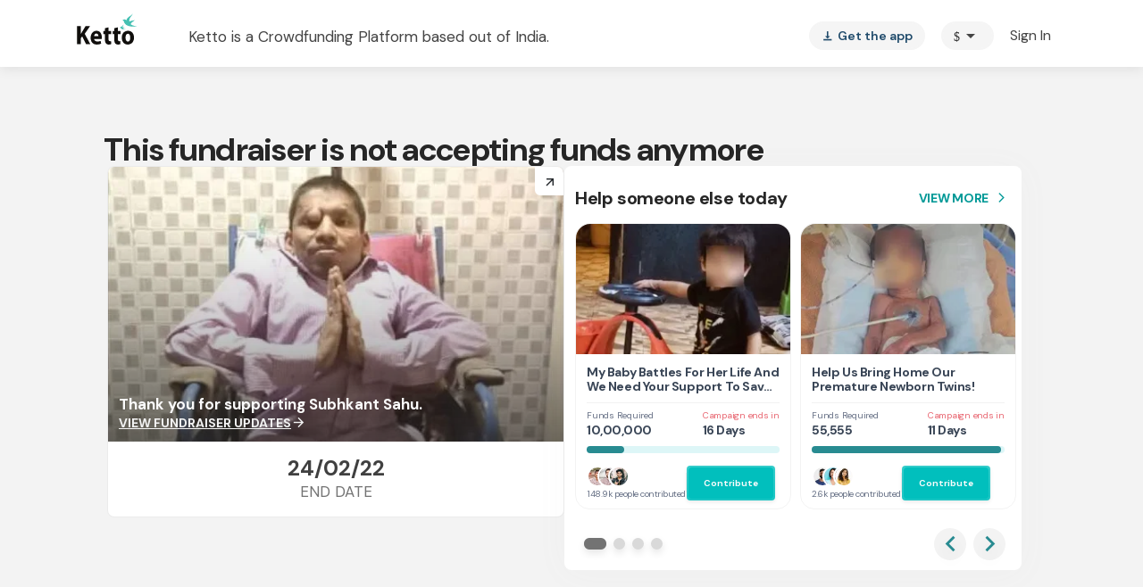

--- FILE ---
content_type: text/javascript
request_url: https://www.ketto.org/new/8773.76da93d8e9bacbc3.js
body_size: 34723
content:
"use strict";(self.webpackChunkmy_app=self.webpackChunkmy_app||[]).push([[8773],{53747:(L,I,s)=>{s.d(I,{P:()=>A});var c=s(11222),o=s(94666),b=s(64865),E=s(18898),h=s(84522),n=s(57822),_=s(31484),O=s(75120),r=s(22560),y=s(42199),M=s(27898),C=s(77803);const V=["feesBreakup"];function m(w,Z){if(1&w){const f=r.\u0275\u0275getCurrentView();r.\u0275\u0275elementStart(0,"div",6),r.\u0275\u0275listener("click",function(){r.\u0275\u0275restoreView(f);const g=r.\u0275\u0275nextContext();return r.\u0275\u0275resetView(g.closePopups())}),r.\u0275\u0275elementStart(1,"em",7),r.\u0275\u0275text(2,"close"),r.\u0275\u0275elementEnd()(),r.\u0275\u0275elementStart(3,"div",8),r.\u0275\u0275element(4,"div",9),r.\u0275\u0275elementStart(5,"div",1),r.\u0275\u0275text(6,"Price Breakdown"),r.\u0275\u0275elementEnd(),r.\u0275\u0275elementStart(7,"div",10)(8,"div",11),r.\u0275\u0275text(9,"Contribution"),r.\u0275\u0275elementEnd(),r.\u0275\u0275elementStart(10,"div",12),r.\u0275\u0275element(11,"app-currency-icon",2),r.\u0275\u0275text(12),r.\u0275\u0275elementEnd()(),r.\u0275\u0275elementStart(13,"div",13)(14,"div",11),r.\u0275\u0275text(15,"Mandate maintenance charge"),r.\u0275\u0275elementEnd(),r.\u0275\u0275elementStart(16,"div",12),r.\u0275\u0275element(17,"app-currency-icon",2),r.\u0275\u0275text(18),r.\u0275\u0275elementEnd()(),r.\u0275\u0275elementStart(19,"div",14),r.\u0275\u0275text(20," Your contributions empower our platform to thrive. A nominal maintenance charge will be auto-deducted, allowing us to maintain quality services for you. "),r.\u0275\u0275elementEnd(),r.\u0275\u0275element(21,"div",15),r.\u0275\u0275elementStart(22,"div",16)(23,"div",11),r.\u0275\u0275text(24,"Total Amount"),r.\u0275\u0275elementEnd(),r.\u0275\u0275elementStart(25,"div",12),r.\u0275\u0275element(26,"app-currency-icon",2),r.\u0275\u0275text(27),r.\u0275\u0275elementEnd()(),r.\u0275\u0275elementStart(28,"div",17)(29,"app-payment-sip-button",18),r.\u0275\u0275listener("btnClick",function(){r.\u0275\u0275restoreView(f);const g=r.\u0275\u0275nextContext();return r.\u0275\u0275resetView(g.onPaymentBtnClick())}),r.\u0275\u0275elementEnd()()()}if(2&w){const f=r.\u0275\u0275nextContext();r.\u0275\u0275advance(11),r.\u0275\u0275property("currency",null==f.config?null:f.config.currency),r.\u0275\u0275advance(1),r.\u0275\u0275textInterpolate1("",(null==f.config?null:f.config.cart_amount)||(null==f.config?null:f.config.amount)," "),r.\u0275\u0275advance(5),r.\u0275\u0275property("currency",null==f.config?null:f.config.currency),r.\u0275\u0275advance(1),r.\u0275\u0275textInterpolate1("",null==f.config||null==f.config.paymentDetails?null:f.config.paymentDetails.mandate_fee," "),r.\u0275\u0275advance(8),r.\u0275\u0275property("currency",null==f.config?null:f.config.currency),r.\u0275\u0275advance(1),r.\u0275\u0275textInterpolate1("",((null==f.config?null:f.config.cart_amount)||(null==f.config?null:f.config.amount))+(null==f.config||null==f.config.paymentDetails?null:f.config.paymentDetails.mandate_fee)||0,"/month "),r.\u0275\u0275advance(2),r.\u0275\u0275property("config",f.config)}}let A=(()=>{class w{constructor(f,P,g,u){(0,c.Z)(this,"util",void 0),(0,c.Z)(this,"sheet",void 0),(0,c.Z)(this,"dialog",void 0),(0,c.Z)(this,"paymentV2",void 0),(0,c.Z)(this,"config",void 0),(0,c.Z)(this,"feesBreakup",void 0),this.util=f,this.sheet=P,this.dialog=g,this.paymentV2=u}ngOnInit(){this.paymentV2.paymentConfig.subscribe(f=>{this.config={...this.config,...f}})}open(f){this.util.isMobile()?this.sheet.open(f,{panelClass:"fee-bottom-sheet"}):this.dialog.open(f,{panelClass:"fee-dialog"})}closePopups(){this.util.isMobile()?this.sheet.dismiss():this.dialog.closeAll()}onPaymentBtnClick(){this.paymentV2.pledgeBtn.next(this.config?.selectedTab?.name),this.closePopups()}}return(0,c.Z)(w,"\u0275fac",function(f){return new(f||w)(r.\u0275\u0275directiveInject(y.fK),r.\u0275\u0275directiveInject(b.ch),r.\u0275\u0275directiveInject(_.uw),r.\u0275\u0275directiveInject(y.iY))}),(0,c.Z)(w,"\u0275cmp",r.\u0275\u0275defineComponent({type:w,selectors:[["app-maintenance-fee"]],viewQuery:function(f,P){if(1&f&&r.\u0275\u0275viewQuery(V,5),2&f){let g;r.\u0275\u0275queryRefresh(g=r.\u0275\u0275loadQuery())&&(P.feesBreakup=g.first)}},standalone:!0,features:[r.\u0275\u0275StandaloneFeature],decls:13,vars:2,consts:[[1,"maintenance-fee-wrapper"],[1,"title"],[3,"currency"],[1,"subtitle"],[3,"click"],["feesBreakup",""],[1,"close",3,"click"],[1,"material-icons"],[1,"fees-breakup"],[1,"hr-line-1"],[1,"amount-wrapper"],[1,"text"],[1,"amount"],[1,"charge-wrapper"],[1,"desc"],[1,"hr-line"],[1,"total-wrapper"],[1,"payment-button"],[3,"config","btnClick"]],template:function(f,P){if(1&f){const g=r.\u0275\u0275getCurrentView();r.\u0275\u0275elementStart(0,"div",0)(1,"div",1),r.\u0275\u0275text(2," Total Amount: "),r.\u0275\u0275elementStart(3,"strong"),r.\u0275\u0275element(4,"app-currency-icon",2),r.\u0275\u0275text(5),r.\u0275\u0275elementEnd()(),r.\u0275\u0275elementStart(6,"div",3)(7,"span"),r.\u0275\u0275text(8,"Including mandate maintenance charge"),r.\u0275\u0275elementEnd(),r.\u0275\u0275elementStart(9,"mat-icon",4),r.\u0275\u0275listener("click",function(){r.\u0275\u0275restoreView(g);const N=r.\u0275\u0275reference(12);return r.\u0275\u0275resetView(P.open(N))}),r.\u0275\u0275text(10,"info_outline"),r.\u0275\u0275elementEnd()()(),r.\u0275\u0275template(11,m,30,7,"ng-template",null,5,r.\u0275\u0275templateRefExtractor)}2&f&&(r.\u0275\u0275advance(4),r.\u0275\u0275property("currency",null==P.config?null:P.config.currency),r.\u0275\u0275advance(1),r.\u0275\u0275textInterpolate1("",((null==P.config?null:P.config.cart_amount)||(null==P.config?null:P.config.amount))+(null==P.config||null==P.config.paymentDetails?null:P.config.paymentDetails.mandate_fee)||0,"/month"))},dependencies:[o.ez,E.m,M.N,h.ot,n.Ps,n.Hw,b._r,_.Is,O.f,C.I],styles:['[_ngcontent-%COMP%]:root{--primary-color: #01bfbd;--primary-color-dark: #288B91;--primary-hover-color: #039b9a;--green-color: #039695;--primary-color-rgb: 1, 191, 189;--primary-font-family: "DM Sans", sans-serif;--font-source-sans-pro: "Source Sans Pro", sans-serif;--poppins-font-family: "Poppins", sans-serif;--font-source-serif-pro: "Source Serif 4", sans-serif;--font-dm: "DM Sans", sans-serif;--rboto-font-family: "Roboto", sans-serif;--payment-sip-color: #039695;--payment-sip-color-bg: 3, 150, 149;--primary-color-shadow: rgb(1, 191, 189, .1);--primary-color-shadow-2: rgb(1, 191, 189, .2);--primary-color-shadow-3: rgb(1, 191, 189, .3);--primary-color-shadow-4: rgb(1, 191, 189, .4);--primary-color-shadow-5: rgb(1, 191, 189, .5);--primary-color-shadow-6: rgb(1, 191, 189, .6);--primary-color-shadow-7: rgb(1, 191, 189, .7);--primary-color-shadow-8: rgb(1, 191, 189, .8);--primary-color-shadow-9: rgb(1, 191, 189, .9);--primary-color-dark-rgb: 40, 139, 145;--hf-primary-color: #4628FF;--error-color: #ea4335}body[_ngcontent-%COMP%]{margin:0;padding:0;color:#444}.h-separator[_ngcontent-%COMP%]{border-top:1px solid #CCCCCC;height:1px;margin:10px auto}.v-separator[_ngcontent-%COMP%]{border-left:1px solid #999999;height:100%;margin:auto 25px}.section-title[_ngcontent-%COMP%]{font-weight:700;font-size:20px;line-height:30px;color:#444;text-align:center;margin-bottom:20px}@media only screen and (max-width: 768px){.padding-m-0[_ngcontent-%COMP%]{padding:0}}.icon-fb[_ngcontent-%COMP%]:before{color:#393d74}.icon-facebook[_ngcontent-%COMP%]:before{color:#393d74}.icon-twitter[_ngcontent-%COMP%]:before{color:#2c99d7}.icon-google[_ngcontent-%COMP%]:before{color:#ea4335}.icon-whatsapp[_ngcontent-%COMP%]:before{color:#13cb6a}.icon-linkedin[_ngcontent-%COMP%]:before{color:#0077b5}.icon-thumbsup[_ngcontent-%COMP%]:before{color:#325090}.maintenance-fee-wrapper[_ngcontent-%COMP%]{display:flex;padding:8px;flex-direction:column;align-items:flex-start;border-radius:8px;background:rgba(38,38,38,.05)}.maintenance-fee-wrapper[_ngcontent-%COMP%]   .title[_ngcontent-%COMP%]{color:#262626;font-size:14px;line-height:150%;letter-spacing:-.28px}.maintenance-fee-wrapper[_ngcontent-%COMP%]   .subtitle[_ngcontent-%COMP%]{color:#737373;display:flex;align-items:center;font-size:12px;line-height:150%;letter-spacing:-.24px}.maintenance-fee-wrapper[_ngcontent-%COMP%]   .subtitle[_ngcontent-%COMP%]   .material-icons[_ngcontent-%COMP%]{height:18px;margin-left:8px;line-height:18px;font-size:14px;cursor:pointer}.close[_ngcontent-%COMP%]{display:flex;align-items:center;justify-content:center;flex-direction:row;width:48px;height:48px;padding:12px;position:absolute;right:0;top:-56px;border-radius:32px;background:#FCFCFC;box-shadow:0 2px 8px #00000029;cursor:pointer}.close[_ngcontent-%COMP%]   .material-icons[_ngcontent-%COMP%]{width:24px;height:24px;color:#288b91}.fees-breakup[_ngcontent-%COMP%]   .title[_ngcontent-%COMP%]{color:#262626;font-size:20px;font-weight:700;line-height:120%;letter-spacing:-.4px;margin-bottom:12px}.fees-breakup[_ngcontent-%COMP%]   .amount-wrapper[_ngcontent-%COMP%]{display:flex;justify-content:space-between;color:#404040;font-size:14px;line-height:150%;letter-spacing:-.28px;margin-bottom:8px}.fees-breakup[_ngcontent-%COMP%]   .charge-wrapper[_ngcontent-%COMP%]{display:flex;justify-content:space-between;color:#404040;font-size:12px;line-height:150%;letter-spacing:-.24px}.fees-breakup[_ngcontent-%COMP%]   .hr-line-1[_ngcontent-%COMP%]{border-radius:5px;opacity:.4;background:#737373;width:76.8px;height:7.64px;margin:0 auto 21px}.fees-breakup[_ngcontent-%COMP%]   .hr-line[_ngcontent-%COMP%]{height:1px;width:100%;margin:12px 0;background-color:#ccc}.fees-breakup[_ngcontent-%COMP%]   .desc[_ngcontent-%COMP%]{width:100%;max-width:70%;color:#737373;font-size:10px;line-height:130%;letter-spacing:-.2px}.fees-breakup[_ngcontent-%COMP%]   .total-wrapper[_ngcontent-%COMP%]{display:flex;justify-content:space-between;color:#262626;font-size:17px;font-weight:700;line-height:120%;letter-spacing:-.34px;margin-bottom:16px}.fees-breakup[_ngcontent-%COMP%]   .payment-button[_ngcontent-%COMP%]     #payment-sip-btn{border-radius:8px}  .fee-bottom-sheet .mat-bottom-sheet-container{padding:16px;border-radius:24px 24px 0 0}  .fee-dialog .mat-dialog-container{padding:24px 16px;border-radius:8px;overflow:unset}@media only screen and (min-width: 768px){  .fee-dialog .mat-dialog-container{width:512px}}@media only screen and (min-width: 768px){.hr-line-1[_ngcontent-%COMP%]{display:none}}@media only screen and (max-width: 767px){.close[_ngcontent-%COMP%]{display:none}.fees-breakup[_ngcontent-%COMP%]   .title[_ngcontent-%COMP%]{padding-top:16px;border-top:1px solid #F3F3F3}}']})),w})()},73883:(L,I,s)=>{s.d(I,{s:()=>M});var c=s(11222),o=s(22560),b=s(42199),E=s(53547),h=s(94666),n=s(27898),_=s(57822);function O(C,V){if(1&C&&(o.\u0275\u0275elementStart(0,"div",4)(1,"mat-icon"),o.\u0275\u0275text(2,"star"),o.\u0275\u0275elementEnd(),o.\u0275\u0275element(3,"app-currency-icon",5),o.\u0275\u0275text(4),o.\u0275\u0275elementEnd()),2&C){const m=o.\u0275\u0275nextContext(2);o.\u0275\u0275advance(3),o.\u0275\u0275property("currency","INR"),o.\u0275\u0275advance(1),o.\u0275\u0275textInterpolate1("",m.activatedOffer," OFFER APPLIED! ")}}function r(C,V){1&C&&(o.\u0275\u0275elementStart(0,"div",4)(1,"mat-icon"),o.\u0275\u0275text(2,"star"),o.\u0275\u0275elementEnd(),o.\u0275\u0275text(3," REWARDS & BENEFITS APPLIED "),o.\u0275\u0275elementEnd())}function y(C,V){if(1&C&&(o.\u0275\u0275elementStart(0,"div",1),o.\u0275\u0275template(1,O,5,2,"div",2),o.\u0275\u0275template(2,r,4,0,"div",2),o.\u0275\u0275element(3,"div",3),o.\u0275\u0275elementEnd()),2&C){const m=o.\u0275\u0275nextContext();o.\u0275\u0275advance(1),o.\u0275\u0275property("ngIf",m.offerpriority),o.\u0275\u0275advance(1),o.\u0275\u0275property("ngIf","1"===m.params.rewards&&!m.offerpriority)}}let M=(()=>{class C{constructor(m,A,w){(0,c.Z)(this,"variablesService",void 0),(0,c.Z)(this,"actRoute",void 0),(0,c.Z)(this,"vwo",void 0),(0,c.Z)(this,"activatedOffer",void 0),(0,c.Z)(this,"params",void 0),(0,c.Z)(this,"subs",[]),(0,c.Z)(this,"offerpriority",!1),this.variablesService=m,this.actRoute=A,this.vwo=w}ngOnInit(){this.subs.push(this.actRoute.queryParams.subscribe(m=>{this.params=m,this.params?.offer&&(this.offerpriority=!0)})),this.subs.push(this.variablesService.offerActivated.subscribe(m=>{this.activatedOffer=m}))}ngOnDestroy(){this.subs.forEach(m=>m.unsubscribe())}}return(0,c.Z)(C,"\u0275fac",function(m){return new(m||C)(o.\u0275\u0275directiveInject(b.aF),o.\u0275\u0275directiveInject(E.gz),o.\u0275\u0275directiveInject(b.QC))}),(0,c.Z)(C,"\u0275cmp",o.\u0275\u0275defineComponent({type:C,selectors:[["app-offer-tag"]],decls:1,vars:1,consts:[["class","offer-tag",4,"ngIf"],[1,"offer-tag"],["class","tag",4,"ngIf"],[1,"triangle-left"],[1,"tag"],[3,"currency"]],template:function(m,A){1&m&&o.\u0275\u0275template(0,y,4,2,"div",0),2&m&&o.\u0275\u0275property("ngIf",A.activatedOffer||"1"===A.params.rewards)},dependencies:[h.O5,n.N,_.Hw],styles:['[_ngcontent-%COMP%]:root{--primary-color: #01bfbd;--primary-color-dark: #288B91;--primary-hover-color: #039b9a;--green-color: #039695;--primary-color-rgb: 1, 191, 189;--primary-font-family: "DM Sans", sans-serif;--font-source-sans-pro: "Source Sans Pro", sans-serif;--poppins-font-family: "Poppins", sans-serif;--font-source-serif-pro: "Source Serif 4", sans-serif;--font-dm: "DM Sans", sans-serif;--rboto-font-family: "Roboto", sans-serif;--payment-sip-color: #039695;--payment-sip-color-bg: 3, 150, 149;--primary-color-shadow: rgb(1, 191, 189, .1);--primary-color-shadow-2: rgb(1, 191, 189, .2);--primary-color-shadow-3: rgb(1, 191, 189, .3);--primary-color-shadow-4: rgb(1, 191, 189, .4);--primary-color-shadow-5: rgb(1, 191, 189, .5);--primary-color-shadow-6: rgb(1, 191, 189, .6);--primary-color-shadow-7: rgb(1, 191, 189, .7);--primary-color-shadow-8: rgb(1, 191, 189, .8);--primary-color-shadow-9: rgb(1, 191, 189, .9);--primary-color-dark-rgb: 40, 139, 145;--hf-primary-color: #4628FF;--error-color: #ea4335}body[_ngcontent-%COMP%]{margin:0;padding:0;color:#444}.h-separator[_ngcontent-%COMP%]{border-top:1px solid #CCCCCC;height:1px;margin:10px auto}.v-separator[_ngcontent-%COMP%]{border-left:1px solid #999999;height:100%;margin:auto 25px}.section-title[_ngcontent-%COMP%]{font-weight:700;font-size:20px;line-height:30px;color:#444;text-align:center;margin-bottom:20px}@media only screen and (max-width: 768px){.padding-m-0[_ngcontent-%COMP%]{padding:0}}.icon-fb[_ngcontent-%COMP%]:before{color:#393d74}.icon-facebook[_ngcontent-%COMP%]:before{color:#393d74}.icon-twitter[_ngcontent-%COMP%]:before{color:#2c99d7}.icon-google[_ngcontent-%COMP%]:before{color:#ea4335}.icon-whatsapp[_ngcontent-%COMP%]:before{color:#13cb6a}.icon-linkedin[_ngcontent-%COMP%]:before{color:#0077b5}.icon-thumbsup[_ngcontent-%COMP%]:before{color:#325090}.offer-tag[_ngcontent-%COMP%]{position:absolute;inset:-10px auto auto -7px;z-index:10;z-index:9}.offer-tag[_ngcontent-%COMP%]   .tag[_ngcontent-%COMP%]{background:#02BE91;box-shadow:0 3px 2px #00000026;border-radius:4px 4px 4px 0;color:#fff;font-size:14px;font-weight:700;line-height:20px;padding:3px 3px 3px 8px}.offer-tag[_ngcontent-%COMP%]   .tag[_ngcontent-%COMP%]   mat-icon[_ngcontent-%COMP%]{width:13px;height:13px;font-size:13px;color:#fee020}.offer-tag[_ngcontent-%COMP%]   .triangle-left[_ngcontent-%COMP%]{width:0;height:0;border-top:0px solid transparent;border-right:6px solid #024E3B;border-bottom:19px solid transparent}@media only screen and (max-width: 767px){.offer-tag[_ngcontent-%COMP%]{top:-15px}}']})),C})()},67565:(L,I,s)=>{s.d(I,{i:()=>_});var c=s(11222),o=s(94666),b=s(73883),E=s(57822),h=s(18898),n=s(22560);let _=(()=>{class O{}return(0,c.Z)(O,"\u0275fac",function(y){return new(y||O)}),(0,c.Z)(O,"\u0275mod",n.\u0275\u0275defineNgModule({type:O,bootstrap:[b.s]})),(0,c.Z)(O,"\u0275inj",n.\u0275\u0275defineInjector({imports:[o.ez,h.m,E.Ps]})),O})()},77803:(L,I,s)=>{s.d(I,{I:()=>Z});var c=s(11222),o=s(22560),b=s(42199),E=s(94666),h=s(56257),n=s(84522);function _(f,P){if(1&f){const g=o.\u0275\u0275getCurrentView();o.\u0275\u0275elementStart(0,"div",6),o.\u0275\u0275listener("inViewportAction",function(N){o.\u0275\u0275restoreView(g);const U=o.\u0275\u0275nextContext();return o.\u0275\u0275resetView(U.showDockBtn=!N.visible)}),o.\u0275\u0275elementEnd()}}function O(f,P){if(1&f&&o.\u0275\u0275element(0,"div",7),2&f){const g=o.\u0275\u0275nextContext();o.\u0275\u0275property("innerHtml",null==g.config?null:g.config.donateBtnLabel,o.\u0275\u0275sanitizeHtml)}}function r(f,P){if(1&f&&(o.\u0275\u0275elementStart(0,"div"),o.\u0275\u0275text(1),o.\u0275\u0275elementEnd()),2&f){const g=o.\u0275\u0275nextContext();o.\u0275\u0275advance(1),o.\u0275\u0275textInterpolate5("",null==g.config?null:g.config.beforeAmountLabel," ",g.util.formatAmount((null==g.config?null:g.config.labelAmount)||(null==g.config?null:g.config.amount),null==g.config?null:g.config.currency),"",(null==g.config?null:g.config.month_interval)||"","",null==g.config?null:g.config.afterAmountLabel,"",null!=g.config&&g.config.month_interval?"s":"","")}}function y(f,P){if(1&f&&(o.\u0275\u0275elementStart(0,"div"),o.\u0275\u0275text(1),o.\u0275\u0275elementEnd()),2&f){const g=o.\u0275\u0275nextContext();o.\u0275\u0275advance(1),o.\u0275\u0275textInterpolate3("Pledge ",g.util.formatAmount((null==g.config?null:g.config.labelAmount)||(null==g.config?null:g.config.amount),null==g.config?null:g.config.currency)," / ",(null==g.config?null:g.config.month_interval)||""," Month",null!=g.config&&g.config.month_interval?"s":"","")}}function M(f,P){if(1&f&&(o.\u0275\u0275elementStart(0,"div"),o.\u0275\u0275text(1),o.\u0275\u0275elementEnd()),2&f){const g=o.\u0275\u0275nextContext();let u;o.\u0275\u0275advance(1),o.\u0275\u0275textInterpolate5("",null!==(u=null==g.config?null:g.config.beforeAmountLabel)&&void 0!==u?u:"Pledge"," ",g.util.formatAmount((null==g.config?null:g.config.labelAmount)||(null==g.config?null:g.config.cart_amount)||(null==g.config?null:g.config.amount),null==g.config?null:g.config.currency)," /",(null==g.config?null:g.config.month_interval)||"","",null!==(u=null==g.config?null:g.config.afterAmountLabel)&&void 0!==u?u:"Month","",null!=g.config&&g.config.month_interval?"s":"","")}}function C(f,P){if(1&f&&(o.\u0275\u0275elementStart(0,"div"),o.\u0275\u0275text(1),o.\u0275\u0275elementEnd()),2&f){const g=o.\u0275\u0275nextContext();o.\u0275\u0275advance(1),o.\u0275\u0275textInterpolate2("Pledge ",g.util.formatAmount((null==g.config?null:g.config.labelAmount)||(null==g.config?null:g.config.amount),null==g.config?null:g.config.currency)," / ",(null==g.config?null:g.config.frequency)>1?(null==g.config?null:g.config.frequency)+" days":"day","")}}function V(f,P){if(1&f&&(o.\u0275\u0275elementStart(0,"div"),o.\u0275\u0275text(1),o.\u0275\u0275elementEnd()),2&f){const g=o.\u0275\u0275nextContext();o.\u0275\u0275advance(1),o.\u0275\u0275textInterpolate1("Pledge ",g.util.formatAmount((null==g.config?null:g.config.labelAmount)||(null==g.config?null:g.config.amount),null==g.config?null:g.config.currency)," From Next Month")}}function m(f,P){if(1&f&&(o.\u0275\u0275elementStart(0,"div"),o.\u0275\u0275text(1),o.\u0275\u0275elementStart(2,"span",8),o.\u0275\u0275text(3,"After 3 Months"),o.\u0275\u0275elementEnd()()),2&f){const g=o.\u0275\u0275nextContext();o.\u0275\u0275advance(1),o.\u0275\u0275textInterpolate1("Pledge ",g.util.formatAmount((null==g.config?null:g.config.labelAmount)||(null==g.config?null:g.config.amount),null==g.config?null:g.config.currency)," ")}}function A(f,P){1&f&&(o.\u0275\u0275elementStart(0,"div",9),o.\u0275\u0275element(1,"div")(2,"div")(3,"div")(4,"div"),o.\u0275\u0275elementEnd())}const w=function(f){return{dock:f}};let Z=(()=>{class f{constructor(g,u,N,U,j){(0,c.Z)(this,"util",void 0),(0,c.Z)(this,"paymentV2",void 0),(0,c.Z)(this,"vwo",void 0),(0,c.Z)(this,"vars",void 0),(0,c.Z)(this,"events",void 0),(0,c.Z)(this,"config",void 0),(0,c.Z)(this,"btnClick",new o.EventEmitter),(0,c.Z)(this,"showDockBtn",!1),this.util=g,this.paymentV2=u,this.vwo=N,this.vars=U,this.events=j}ngOnInit(){}}return(0,c.Z)(f,"\u0275fac",function(g){return new(g||f)(o.\u0275\u0275directiveInject(b.fK),o.\u0275\u0275directiveInject(b.iY),o.\u0275\u0275directiveInject(b.QC),o.\u0275\u0275directiveInject(b.aF),o.\u0275\u0275directiveInject(b.nC))}),(0,c.Z)(f,"\u0275cmp",o.\u0275\u0275defineComponent({type:f,selectors:[["app-payment-sip-button"]],inputs:{config:"config"},outputs:{btnClick:"btnClick"},decls:11,vars:14,consts:[["class","check-dock","inViewport","",3,"inViewportAction",4,"ngIf"],[1,"btn-wrapper",3,"ngClass"],["id","payment-sip-btn","mat-button","",3,"ngClass","disabled","click"],[3,"innerHtml",4,"ngIf"],[4,"ngIf"],["class","lds-ellipsis",4,"ngIf"],["inViewport","",1,"check-dock",3,"inViewportAction"],[3,"innerHtml"],[1,"info-note"],[1,"lds-ellipsis"]],template:function(g,u){1&g&&(o.\u0275\u0275template(0,_,1,0,"div",0),o.\u0275\u0275elementStart(1,"div",1)(2,"button",2),o.\u0275\u0275listener("click",function(){return u.btnClick.emit(!0),u.util.scrollIntoViewSmoothlyByClass("options-payment-sip")}),o.\u0275\u0275template(3,O,1,1,"div",3),o.\u0275\u0275template(4,r,2,5,"div",4),o.\u0275\u0275template(5,y,2,3,"div",4),o.\u0275\u0275template(6,M,2,5,"div",4),o.\u0275\u0275template(7,C,2,2,"div",4),o.\u0275\u0275template(8,V,2,1,"div",4),o.\u0275\u0275template(9,m,4,1,"div",4),o.\u0275\u0275template(10,A,5,0,"div",5),o.\u0275\u0275elementEnd()()),2&g&&(o.\u0275\u0275property("ngIf",null==u.config?null:u.config.showDock),o.\u0275\u0275advance(1),o.\u0275\u0275property("ngClass",o.\u0275\u0275pureFunction1(12,w,u.showDockBtn)),o.\u0275\u0275advance(1),o.\u0275\u0275property("ngClass",null==u.config?null:u.config.paymentBtnClass)("disabled",u.paymentV2.isOrderLoading||(null==u.config?null:u.config.disabled)),o.\u0275\u0275advance(1),o.\u0275\u0275property("ngIf",!u.paymentV2.isOrderLoading&&(null==u.config?null:u.config.donateBtnLabel)),o.\u0275\u0275advance(1),o.\u0275\u0275property("ngIf",!u.paymentV2.isOrderLoading&&!(null!=u.config&&u.config.donateBtnLabel)&&!(null!=u.config&&u.config.auto_pay_m1)&&"days"!==(null==u.config?null:u.config.frequency_term)&&!(null!=u.config&&u.config.enable_multicause_slection)&&(null==u.config?null:u.config.beforeAmountLabel)&&(null==u.config?null:u.config.afterAmountLabel)),o.\u0275\u0275advance(1),o.\u0275\u0275property("ngIf",!(u.paymentV2.isOrderLoading||null!=u.config&&u.config.donateBtnLabel||null!=u.config&&u.config.auto_pay_m1||"days"===(null==u.config?null:u.config.frequency_term)||null!=u.config&&u.config.enable_multicause_slection||null!=u.config&&u.config.beforeAmountLabel||null!=u.config&&u.config.afterAmountLabel)),o.\u0275\u0275advance(1),o.\u0275\u0275property("ngIf",!u.paymentV2.isOrderLoading&&!(null!=u.config&&u.config.donateBtnLabel)&&!(null!=u.config&&u.config.auto_pay_m1)&&"days"!==(null==u.config?null:u.config.frequency_term)&&(null==u.config?null:u.config.enable_multicause_slection)),o.\u0275\u0275advance(1),o.\u0275\u0275property("ngIf",!(u.paymentV2.isOrderLoading||null!=u.config&&u.config.donateBtnLabel||null!=u.config&&u.config.auto_pay_m1||"days"!==(null==u.config?null:u.config.frequency_term))),o.\u0275\u0275advance(1),o.\u0275\u0275property("ngIf",!u.paymentV2.isOrderLoading&&!(null!=u.config&&u.config.donateBtnLabel)&&(null==u.config?null:u.config.auto_pay_m1)&&!(null!=u.config&&u.config.trialbased_donation)&&"days"!==(null==u.config?null:u.config.frequency_term)),o.\u0275\u0275advance(1),o.\u0275\u0275property("ngIf",!u.paymentV2.isOrderLoading&&!(null!=u.config&&u.config.donateBtnLabel)&&(null==u.config?null:u.config.trialbased_donation)&&"days"!==(null==u.config?null:u.config.frequency_term)),o.\u0275\u0275advance(1),o.\u0275\u0275property("ngIf",u.paymentV2.isOrderLoading))},dependencies:[E.mk,E.O5,h.wt,n.lW],styles:['@import"https://api.fontshare.com/v2/css?f[]=sentient@700&display=swap";[_ngcontent-%COMP%]:root{--primary-color: #01bfbd;--primary-color-dark: #288B91;--primary-hover-color: #039b9a;--green-color: #039695;--primary-color-rgb: 1, 191, 189;--primary-font-family: "DM Sans", sans-serif;--font-source-sans-pro: "Source Sans Pro", sans-serif;--poppins-font-family: "Poppins", sans-serif;--font-source-serif-pro: "Source Serif 4", sans-serif;--font-dm: "DM Sans", sans-serif;--rboto-font-family: "Roboto", sans-serif;--payment-sip-color: #039695;--payment-sip-color-bg: 3, 150, 149;--primary-color-shadow: rgb(1, 191, 189, .1);--primary-color-shadow-2: rgb(1, 191, 189, .2);--primary-color-shadow-3: rgb(1, 191, 189, .3);--primary-color-shadow-4: rgb(1, 191, 189, .4);--primary-color-shadow-5: rgb(1, 191, 189, .5);--primary-color-shadow-6: rgb(1, 191, 189, .6);--primary-color-shadow-7: rgb(1, 191, 189, .7);--primary-color-shadow-8: rgb(1, 191, 189, .8);--primary-color-shadow-9: rgb(1, 191, 189, .9);--primary-color-dark-rgb: 40, 139, 145;--hf-primary-color: #4628FF;--error-color: #ea4335}body[_ngcontent-%COMP%]{margin:0;padding:0;color:#444}.h-separator[_ngcontent-%COMP%]{border-top:1px solid #CCCCCC;height:1px;margin:10px auto}.v-separator[_ngcontent-%COMP%]{border-left:1px solid #999999;height:100%;margin:auto 25px}.section-title[_ngcontent-%COMP%]{font-weight:700;font-size:20px;line-height:30px;color:#444;text-align:center;margin-bottom:20px}@media only screen and (max-width: 768px){.padding-m-0[_ngcontent-%COMP%]{padding:0}}.icon-fb[_ngcontent-%COMP%]:before{color:#393d74}.icon-facebook[_ngcontent-%COMP%]:before{color:#393d74}.icon-twitter[_ngcontent-%COMP%]:before{color:#2c99d7}.icon-google[_ngcontent-%COMP%]:before{color:#ea4335}.icon-whatsapp[_ngcontent-%COMP%]:before{color:#13cb6a}.icon-linkedin[_ngcontent-%COMP%]:before{color:#0077b5}.icon-thumbsup[_ngcontent-%COMP%]:before{color:#325090}.lds-ellipsis[_ngcontent-%COMP%]{display:inline-block;position:relative;width:64px;height:10px}.lds-ellipsis[_ngcontent-%COMP%]   div[_ngcontent-%COMP%]{position:absolute;width:11px;height:11px;border-radius:50%;background:#fff;animation-timing-function:cubic-bezier(0,1,1,0)}.lds-ellipsis[_ngcontent-%COMP%]   div[_ngcontent-%COMP%]:nth-child(1){left:6px;animation:_ngcontent-%COMP%_lds-ellipsis1 .6s infinite}.lds-ellipsis[_ngcontent-%COMP%]   div[_ngcontent-%COMP%]:nth-child(2){left:6px;animation:_ngcontent-%COMP%_lds-ellipsis2 .6s infinite}.lds-ellipsis[_ngcontent-%COMP%]   div[_ngcontent-%COMP%]:nth-child(3){left:26px;animation:_ngcontent-%COMP%_lds-ellipsis2 .6s infinite}.lds-ellipsis[_ngcontent-%COMP%]   div[_ngcontent-%COMP%]:nth-child(4){left:45px;animation:_ngcontent-%COMP%_lds-ellipsis3 .6s infinite}@keyframes _ngcontent-%COMP%_lds-ellipsis1{0%{transform:scale(0)}to{transform:scale(1)}}@keyframes _ngcontent-%COMP%_lds-ellipsis3{0%{transform:scale(1)}to{transform:scale(0)}}@keyframes _ngcontent-%COMP%_lds-ellipsis2{0%{transform:translate(0)}to{transform:translate(19px)}}.btn-wrapper[_ngcontent-%COMP%]{width:100%}.btn-wrapper[_ngcontent-%COMP%]   .payment-btn-theme-v1[_ngcontent-%COMP%]{height:50px;width:100%;background-color:var(--payment-sip-color);box-shadow:0 4px 8px rgba(var(--payment-sip-color-bg),.3);border-radius:4px;color:#fff;font-size:17px;font-weight:700;line-height:30px}.btn-wrapper[_ngcontent-%COMP%]   .payment-btn-theme-v1[_ngcontent-%COMP%]   .info-note[_ngcontent-%COMP%]{font-size:small}  .amount-ot{font-size:16px}.dock[_ngcontent-%COMP%]{position:fixed;left:0;bottom:0;z-index:10;width:100%;padding:10px;text-align:center;background-color:#fff;box-shadow:0 -4px 19px #00000026}.dock[_ngcontent-%COMP%]   button[_ngcontent-%COMP%]{max-width:325px}.payment-btn-theme-v2[_ngcontent-%COMP%]{height:46px;width:100%;background-color:var(--primary-color);box-shadow:none;border-radius:3px;color:#fff;font-size:14px;font-weight:700;line-height:22px}.payment-btn-theme-v3[_ngcontent-%COMP%]{background:#01BFBD;height:50px;width:100%;box-shadow:0 4px 8px rgba(var(--payment-sip-color-bg),.3);border-radius:4px;color:#fff;font-size:16px;font-weight:700;line-height:30px;display:flex;align-items:center;justify-content:center;flex-direction:row}.payment-btn-theme-v4[_ngcontent-%COMP%]{background:#01BFBD;height:50px;width:100%;box-shadow:0 4px 8px rgba(var(--payment-sip-color-bg),.3);border-radius:4px;color:#fff;font-size:20px;font-weight:700;line-height:24px;font-family:var(--font-source-serif-pro)}.payment-btn-theme-v5[_ngcontent-%COMP%]{background:#01BFBD;height:50px;width:100%;box-shadow:0 4px 8px rgba(var(--payment-sip-color-bg),.3);border-radius:8px;color:#fff;font-size:20px;font-weight:700;line-height:24px;font-family:var(--font-source-serif-pro)}']})),f})()},75120:(L,I,s)=>{s.d(I,{f:()=>n});var c=s(11222),o=s(94666),b=s(84522),E=s(56257),h=s(22560);let n=(()=>{class _{}return(0,c.Z)(_,"\u0275fac",function(r){return new(r||_)}),(0,c.Z)(_,"\u0275mod",h.\u0275\u0275defineNgModule({type:_})),(0,c.Z)(_,"\u0275inj",h.\u0275\u0275defineInjector({imports:[o.ez,E.Yn,b.ot]})),_})()},55281:(L,I,s)=>{s.d(I,{M:()=>n});var c=s(11222),o=s(22560),b=s(42199),E=s(37070),h=s(63664);let n=(()=>{class _{constructor(r,y){(0,c.Z)(this,"paymentv2",void 0),(0,c.Z)(this,"vars",void 0),(0,c.Z)(this,"label","contributors are giving monthly"),(0,c.Z)(this,"supporterImg",void 0),(0,c.Z)(this,"subs",[]),this.paymentv2=r,this.vars=y}ngOnInit(){this.supporterImg=`/assets/images/random_supporters/${Math.floor(10*Math.random())+1}.png`,this.vars.getSubsCount(),this.subs.push(this.vars.subsCount.subscribe(r=>{this.paymentv2.sipDonors=r}))}ngOnDestroy(){this.subs.forEach(r=>r.unsubscribe())}}return(0,c.Z)(_,"\u0275fac",function(r){return new(r||_)(o.\u0275\u0275directiveInject(b.iY),o.\u0275\u0275directiveInject(b.aF))}),(0,c.Z)(_,"\u0275cmp",o.\u0275\u0275defineComponent({type:_,selectors:[["app-payment-sip-donors"]],inputs:{label:"label"},decls:7,vars:6,consts:[[1,"donors"],["loading","lazy","default","",1,"donors-img"],[1,"donor-count"]],template:function(r,y){1&r&&(o.\u0275\u0275elementStart(0,"div",0),o.\u0275\u0275element(1,"img",1),o.\u0275\u0275elementStart(2,"span",2)(3,"strong"),o.\u0275\u0275text(4),o.\u0275\u0275pipe(5,"inrFormat"),o.\u0275\u0275elementEnd(),o.\u0275\u0275text(6),o.\u0275\u0275elementEnd()()),2&r&&(o.\u0275\u0275advance(1),o.\u0275\u0275attribute("data-src",y.supporterImg),o.\u0275\u0275advance(3),o.\u0275\u0275textInterpolate1(" ",o.\u0275\u0275pipeBind2(5,3,null==y.paymentv2||null==y.paymentv2.sipDonors?null:y.paymentv2.sipDonors.monthlyDonors,"INR"),""),o.\u0275\u0275advance(2),o.\u0275\u0275textInterpolate1(" ",y.label,""))},dependencies:[E.z,h.m],styles:['[_ngcontent-%COMP%]:root{--primary-color: #01bfbd;--primary-color-dark: #288B91;--primary-hover-color: #039b9a;--green-color: #039695;--primary-color-rgb: 1, 191, 189;--primary-font-family: "DM Sans", sans-serif;--font-source-sans-pro: "Source Sans Pro", sans-serif;--poppins-font-family: "Poppins", sans-serif;--font-source-serif-pro: "Source Serif 4", sans-serif;--font-dm: "DM Sans", sans-serif;--rboto-font-family: "Roboto", sans-serif;--payment-sip-color: #039695;--payment-sip-color-bg: 3, 150, 149;--primary-color-shadow: rgb(1, 191, 189, .1);--primary-color-shadow-2: rgb(1, 191, 189, .2);--primary-color-shadow-3: rgb(1, 191, 189, .3);--primary-color-shadow-4: rgb(1, 191, 189, .4);--primary-color-shadow-5: rgb(1, 191, 189, .5);--primary-color-shadow-6: rgb(1, 191, 189, .6);--primary-color-shadow-7: rgb(1, 191, 189, .7);--primary-color-shadow-8: rgb(1, 191, 189, .8);--primary-color-shadow-9: rgb(1, 191, 189, .9);--primary-color-dark-rgb: 40, 139, 145;--hf-primary-color: #4628FF;--error-color: #ea4335}body[_ngcontent-%COMP%]{margin:0;padding:0;color:#444}.h-separator[_ngcontent-%COMP%]{border-top:1px solid #CCCCCC;height:1px;margin:10px auto}.v-separator[_ngcontent-%COMP%]{border-left:1px solid #999999;height:100%;margin:auto 25px}.section-title[_ngcontent-%COMP%]{font-weight:700;font-size:20px;line-height:30px;color:#444;text-align:center;margin-bottom:20px}@media only screen and (max-width: 768px){.padding-m-0[_ngcontent-%COMP%]{padding:0}}.icon-fb[_ngcontent-%COMP%]:before{color:#393d74}.icon-facebook[_ngcontent-%COMP%]:before{color:#393d74}.icon-twitter[_ngcontent-%COMP%]:before{color:#2c99d7}.icon-google[_ngcontent-%COMP%]:before{color:#ea4335}.icon-whatsapp[_ngcontent-%COMP%]:before{color:#13cb6a}.icon-linkedin[_ngcontent-%COMP%]:before{color:#0077b5}.icon-thumbsup[_ngcontent-%COMP%]:before{color:#325090}.donors[_ngcontent-%COMP%]{display:flex;align-items:center;justify-content:center;flex-direction:row}.donors[_ngcontent-%COMP%]   .donors-img[_ngcontent-%COMP%]{width:66px;height:auto}.donors[_ngcontent-%COMP%]   .donor-count[_ngcontent-%COMP%]{margin-left:5px;font-size:14px;font-weight:400;line-height:20px;color:var(--payment-sip-color)}']})),_})()},42375:(L,I,s)=>{s.d(I,{g:()=>h});var c=s(11222),o=s(94666),b=s(18898),E=s(22560);let h=(()=>{class n{}return(0,c.Z)(n,"\u0275fac",function(O){return new(O||n)}),(0,c.Z)(n,"\u0275mod",E.\u0275\u0275defineNgModule({type:n})),(0,c.Z)(n,"\u0275inj",E.\u0275\u0275defineInjector({imports:[o.ez,b.m]})),n})()},4087:(L,I,s)=>{s.d(I,{A:()=>O});var c=s(11222),o=s(22560),b=s(94666),E=s(42199);function h(r,y){if(1&r&&o.\u0275\u0275element(0,"img",8),2&r){const M=y.$implicit;o.\u0275\u0275propertyInterpolate1("src","assets/images/payment/static-icons/",M,".png",o.\u0275\u0275sanitizeUrl),o.\u0275\u0275propertyInterpolate("alt",M)}}function n(r,y){if(1&r&&(o.\u0275\u0275elementStart(0,"div",9),o.\u0275\u0275element(1,"img",10),o.\u0275\u0275elementEnd()),2&r){const M=o.\u0275\u0275nextContext();o.\u0275\u0275advance(1),o.\u0275\u0275property("src","data:image/png;base64,"+(null==M.paymentV2||null==M.paymentV2.upiQrCode?null:M.paymentV2.upiQrCode.message),o.\u0275\u0275sanitizeUrl)}}function _(r,y){1&r&&o.\u0275\u0275element(0,"div",11)}let O=(()=>{class r{constructor(){(0,c.Z)(this,"util",(0,o.inject)(E.fK)),(0,c.Z)(this,"paymentV2",(0,o.inject)(E.iY)),(0,c.Z)(this,"vars",(0,o.inject)(E.aF)),(0,c.Z)(this,"config",void 0),(0,c.Z)(this,"dataEmit",new o.EventEmitter),(0,c.Z)(this,"isMobile",this.util.isMobile()),(0,c.Z)(this,"staticIcons",["gpay","paytm","phonepe","amazonpay"])}ngOnInit(){this.submitQR()}submitQR(){this.paymentV2?.upiQrCode?.generated||this.config?.paymentOptions?.options?.vpa_collect_enabled||!this.vars.showSipUpiQR||this.isMobile||this.dataEmit.emit({mode:this.config.selectedTab.order_mode,mode_value:"DESKTOPQR"})}}return(0,c.Z)(r,"\u0275fac",function(M){return new(M||r)}),(0,c.Z)(r,"\u0275cmp",o.\u0275\u0275defineComponent({type:r,selectors:[["app-payment-sip-upi-qr"]],inputs:{config:"config"},outputs:{dataEmit:"dataEmit"},standalone:!0,features:[o.\u0275\u0275StandaloneFeature],decls:10,vars:3,consts:[[1,"qrWrap"],[1,"content"],[1,"title"],[1,"icons"],["loading","lazy",3,"src","alt",4,"ngFor","ngForOf"],[1,"text"],["class","qrCode",4,"ngIf"],["class","qrCodePlaceholder",4,"ngIf"],["loading","lazy",3,"src","alt"],[1,"qrCode"],["loading","lazy","alt","qr code",3,"src"],[1,"qrCodePlaceholder"]],template:function(M,C){1&M&&(o.\u0275\u0275elementStart(0,"div",0)(1,"div",1)(2,"div",2),o.\u0275\u0275text(3,"Scan QR to pay using any UPI app"),o.\u0275\u0275elementEnd(),o.\u0275\u0275elementStart(4,"div",3),o.\u0275\u0275template(5,h,1,2,"img",4),o.\u0275\u0275elementStart(6,"div",5),o.\u0275\u0275text(7,"and more..."),o.\u0275\u0275elementEnd()(),o.\u0275\u0275template(8,n,2,1,"div",6),o.\u0275\u0275template(9,_,1,0,"div",7),o.\u0275\u0275elementEnd()()),2&M&&(o.\u0275\u0275advance(5),o.\u0275\u0275property("ngForOf",C.staticIcons),o.\u0275\u0275advance(3),o.\u0275\u0275property("ngIf",null==C.paymentV2||null==C.paymentV2.upiQrCode?null:C.paymentV2.upiQrCode.generated),o.\u0275\u0275advance(1),o.\u0275\u0275property("ngIf",!(null!=C.paymentV2&&null!=C.paymentV2.upiQrCode&&C.paymentV2.upiQrCode.generated)))},dependencies:[b.ez,b.sg,b.O5],styles:[".qrWrap[_ngcontent-%COMP%]{width:100%;max-width:326px;margin:auto auto 8px;padding:11px 24px;border-radius:12px;border:1px solid rgba(0,0,0,.6);background:rgba(255,255,255,.3)}.qrWrap[_ngcontent-%COMP%]   .content[_ngcontent-%COMP%]   .title[_ngcontent-%COMP%]{margin-bottom:8px;color:#000;font-size:17px;font-weight:700;line-height:20px}.qrWrap[_ngcontent-%COMP%]   .content[_ngcontent-%COMP%]   .icons[_ngcontent-%COMP%]{display:flex;align-items:center;justify-content:center;gap:6px;margin-bottom:8px}.qrWrap[_ngcontent-%COMP%]   .content[_ngcontent-%COMP%]   .icons[_ngcontent-%COMP%]   img[_ngcontent-%COMP%]{width:18px;height:18px}.qrWrap[_ngcontent-%COMP%]   .content[_ngcontent-%COMP%]   .icons[_ngcontent-%COMP%]   .text[_ngcontent-%COMP%]{color:#737373;font-size:10px;font-weight:400;line-height:16px}.qrWrap[_ngcontent-%COMP%]   .content[_ngcontent-%COMP%]   .qrCode[_ngcontent-%COMP%], .qrWrap[_ngcontent-%COMP%]   .content[_ngcontent-%COMP%]   .qrCodePlaceholder[_ngcontent-%COMP%]{width:200px;height:200px;margin:auto}.qrWrap[_ngcontent-%COMP%]   .content[_ngcontent-%COMP%]   .qrCode[_ngcontent-%COMP%]   img[_ngcontent-%COMP%], .qrWrap[_ngcontent-%COMP%]   .content[_ngcontent-%COMP%]   .qrCodePlaceholder[_ngcontent-%COMP%]   img[_ngcontent-%COMP%]{width:100%;height:100%;border-radius:inherit}.qrWrap[_ngcontent-%COMP%]   .content[_ngcontent-%COMP%]   .qrCodePlaceholder[_ngcontent-%COMP%]{border-radius:5.228px;animation-duration:1s;animation-fill-mode:forwards;animation-iteration-count:infinite;animation-name:_ngcontent-%COMP%_placeHolderShimmer;animation-timing-function:linear;background:#f6f7f8;background:linear-gradient(to right,#eeeeee 8%,#dddddd 18%,#eeeeee 33%);background-size:1000px 104px;position:relative;overflow:hidden;margin:auto}@keyframes _ngcontent-%COMP%_placeHolderShimmer{0%{background-position:-468px 0}to{background-position:468px 0}}"]})),r})()},90166:(L,I,s)=>{s.d(I,{F:()=>ne});var c=s(71670),o=s(11222),b=s(92340),E=s(45957),h=s(62152),n=s(22560),_=s(42199),O=s(53547),r=s(94666),y=s(84522),M=s(15892),C=s(70207),V=s(77803),m=s(2508);const A={number:{control:"number",placeholder:"4242 XXXX XXXX XXXX",mask:"0000 0000 0000 0000",prefix:"",classname:"card-number",label:"Card number",show:!0,type:"tel",dropSpecialCharacters:!0},expiry:{control:"expiry",placeholder:"MM / YY",mask:"00/00",prefix:"",classname:"card-expiry",label:"Expiry date",show:!0,type:"tel",dropSpecialCharacters:!1},cvv:{control:"cvv",placeholder:"CVV / CVC",mask:"000",prefix:"",classname:"card-cvv",label:"CVV",show:!0,type:"password",dropSpecialCharacters:!0},pincode:{control:"pincode",mask:"",prefix:"",classname:"pincode",label:"Zipcode",show:!1,type:"tel",dropSpecialCharacters:!0},name:{control:"name",mask:"",prefix:"",classname:"name-on-card",label:"Name on card",show:!0,type:"text"},keys:["number","expiry","cvv","pincode","name"]};var w=s(75074),Z=s(31267),f=s(56851);function P(i,p){1&i&&n.\u0275\u0275elementContainer(0)}const g=function(i){return{data:i}};function u(i,p){if(1&i&&(n.\u0275\u0275elementStart(0,"div",4),n.\u0275\u0275template(1,P,1,0,"ng-container",5),n.\u0275\u0275elementEnd()),2&i){const e=p.$implicit,t=n.\u0275\u0275nextContext(),a=n.\u0275\u0275reference(4);n.\u0275\u0275property("ngClass",null==t.cardConfig[e]?null:t.cardConfig[e].classname),n.\u0275\u0275advance(1),n.\u0275\u0275property("ngTemplateOutlet",a)("ngTemplateOutletContext",n.\u0275\u0275pureFunction1(3,g,t.cardConfig[e]))}}function N(i,p){if(1&i&&(n.\u0275\u0275elementStart(0,"mat-error"),n.\u0275\u0275text(1),n.\u0275\u0275elementEnd()),2&i){const e=n.\u0275\u0275nextContext(2).data;n.\u0275\u0275advance(1),n.\u0275\u0275textInterpolate(null==e?null:e.error)}}function U(i,p){1&i&&(n.\u0275\u0275elementStart(0,"mat-error"),n.\u0275\u0275text(1,"Field required"),n.\u0275\u0275elementEnd())}function j(i,p){if(1&i&&n.\u0275\u0275element(0,"div",11),2&i){const e=n.\u0275\u0275nextContext(3);n.\u0275\u0275property("ngClass",null==e.card?null:e.card.card_type)}}function q(i,p){if(1&i){const e=n.\u0275\u0275getCurrentView();n.\u0275\u0275elementStart(0,"mat-form-field",7)(1,"mat-label"),n.\u0275\u0275text(2),n.\u0275\u0275elementEnd(),n.\u0275\u0275elementStart(3,"input",8),n.\u0275\u0275listener("input",function(a){n.\u0275\u0275restoreView(e);const l=n.\u0275\u0275nextContext().data,S=n.\u0275\u0275nextContext();return n.\u0275\u0275resetView(a.target.value?S.onInputChange(a.target.value,null==l?null:l.control):null)})("blur",function(a){n.\u0275\u0275restoreView(e);const l=n.\u0275\u0275nextContext().data,S=n.\u0275\u0275nextContext();return n.\u0275\u0275resetView(a.target.value?S.onInputBlur(a.target.value,null==l?null:l.control):null)}),n.\u0275\u0275elementEnd(),n.\u0275\u0275template(4,N,2,1,"mat-error",9),n.\u0275\u0275template(5,U,2,0,"mat-error",9),n.\u0275\u0275template(6,j,1,1,"div",10),n.\u0275\u0275elementEnd()}if(2&i){const e=n.\u0275\u0275nextContext().data,t=n.\u0275\u0275nextContext();let a,l;n.\u0275\u0275property("formGroup",t.cardForm)("appearance",null==t.config?null:t.config.inputAppearance),n.\u0275\u0275advance(2),n.\u0275\u0275textInterpolate(null==e?null:e.label),n.\u0275\u0275advance(1),n.\u0275\u0275property("formControlName",null==e?null:e.control)("placeholder",null==e?null:e.placeholder)("type",null==e?null:e.type)("prefix",null==e?null:e.prefix)("mask",null==e?null:e.mask)("dropSpecialCharacters",null==e?null:e.dropSpecialCharacters)("id","card-"+(null==e?null:e.control)),n.\u0275\u0275advance(1),n.\u0275\u0275property("ngIf",(null==(a=t.cardForm.get(null==e?null:e.control))?null:a.invalid)&&(null==(a=t.cardForm.get(null==e?null:e.control))?null:a.touched)&&!(null!=(a=t.cardForm.get(null==e?null:e.control))&&a.hasError("required"))),n.\u0275\u0275advance(1),n.\u0275\u0275property("ngIf",(null==(l=t.cardForm.get(null==e?null:e.control))?null:l.hasError("required"))&&(null==(l=t.cardForm.get(null==e?null:e.control))?null:l.touched)),n.\u0275\u0275advance(1),n.\u0275\u0275property("ngIf","number"===(null==e?null:e.control))}}function H(i,p){if(1&i&&n.\u0275\u0275template(0,q,7,13,"mat-form-field",6),2&i){const e=p.data;n.\u0275\u0275property("ngIf",null==e?null:e.show)}}let Y=(()=>{class i{constructor(e,t,a,l){(0,o.Z)(this,"script",void 0),(0,o.Z)(this,"util",void 0),(0,o.Z)(this,"paymentV2",void 0),(0,o.Z)(this,"vwo",void 0),(0,o.Z)(this,"config",void 0),(0,o.Z)(this,"dataEmit",new n.EventEmitter),(0,o.Z)(this,"cardConfig",A),(0,o.Z)(this,"card",void 0),(0,o.Z)(this,"cardValidation",void 0),(0,o.Z)(this,"cardForm",new m.cw({number:new m.NI("",[m.kI.required]),expiry:new m.NI("",[m.kI.required]),cvv:new m.NI("",[m.kI.required]),name:new m.NI("",[m.kI.required])})),this.script=e,this.util=t,this.paymentV2=a,this.vwo=l}ngOnChanges(){this.util.checkNestedObj(this.config,"user.full_name")&&this.cardForm.get("name")&&this.cardForm.patchValue({name:this.config.user.full_name}),this.util.checkNestedObj(this.config,"user.pincode")&&this.cardForm.get("pincode")&&this.cardForm.patchValue({pincode:this.config.user.pincode}),this.togglePincode("INR"!==this.config.currency)}ngOnInit(){this.script.load("card-validator"),this.submitForm()}submitForm(){this.paymentV2.pledgeBtn.subscribe(e=>{if("card"===e||"bank"===e&&!this.config.selectEmandateBank)if(this.cardForm.valid){const t=this.cardForm.get("expiry").value.split("/"),a={mode:"CARD",mode_value:this.card.card_type.toUpperCase(),card_number_fill:this.cardForm.get("number").value.toString().trim(),card_month_fill:t[0],card_year_fill:t[1],card_cvv_fill:this.cardForm.get("cvv").value,card_name_fill:this.cardForm.get("name").value};this.cardForm.get("pincode")&&(a.donor_pincode=this.cardForm.get("pincode").value),this.dataEmit.emit(a)}else this.util.checkValidForm(this.cardForm)})}togglePincode(e){this.cardConfig.pincode.show=e,e&&!this.cardForm.get("pincode")&&this.cardForm.addControl("pincode",new m.NI("",[m.kI.required])),!e&&this.cardForm.get("pincode")&&this.cardForm.removeControl("pincode")}onInputChange(e,t){if("number"===t){if(this.cardValidation=cardValidator(e),this.card=this.cardValidation.getCardDetails(),this.cardConfig.number.mask=this.addMask(this.card.max_length,this.card.gaps),this.checkForCvv(),"amex"===this.card?.card_type)return void this.setControlValidations(t,!0,"Amex Cards are not supported");this.setControlValidations(t,!1)}try{"number"===t?this.cardValidation.validateCard(e)&&document.getElementById("card-expiry").focus():"expiry"===t?this.validateExpiry(e)&&document.getElementById("card-cvv").focus():"cvv"===t&&this.cardForm.get("pincode")&&this.cardValidation.validateCvv(e)&&document.getElementById("card-pincode").focus()}catch{}}onInputBlur(e,t){if(t?.match("number|expiry|cvv"))try{let a;"number"===t?a=this.cardValidation.validateCard(e):"expiry"===t?a=this.validateExpiry(e):"cvv"===t&&(a=this.cardValidation.validateCvv(e)),this.setControlValidations(t,!a||null,`Invalid ${t}`),"number"===t&&("amex"===this.card?.card_type?this.setControlValidations(t,!0,"Amex Cards are not supported"):this.setControlValidations(t,!1))}catch{}}validateExpiry(e){const t=e.replace(/\s/g,"").split("/");return t[1]&&2===t[1].length&&(t[1]="20"+t[1]),this.cardValidation.validateExpiry(t.join("/"))}checkForCvv(){this.card.cvv_length?(this.cardForm.get("cvv")||this.cardForm.addControl("cvv",new m.NI("",[m.kI.required])),this.cardConfig.cvv.mask=this.addMask(this.card.cvv_length[this.card.cvv_length.length-1]),this.cardConfig.cvv.show=!0):(this.cardForm.removeControl("cvv"),this.cardConfig.cvv.show=!1)}addMask(e,t){let a="";for(let l=1;l<=e;l++)a=a.concat("0");if(t)for(let l=0;l<t.length;l++)a=a.substr(0,t[l]+l)+" "+a.substr(t[l]+l);return a}setControlValidations(e,t,a){this.cardConfig[e].error=a,this.cardForm.controls[e].setErrors({invalid:t}),t||this.cardForm.controls[e].updateValueAndValidity()}}return(0,o.Z)(i,"\u0275fac",function(e){return new(e||i)(n.\u0275\u0275directiveInject(_.$m),n.\u0275\u0275directiveInject(_.fK),n.\u0275\u0275directiveInject(_.iY),n.\u0275\u0275directiveInject(_.QC))}),(0,o.Z)(i,"\u0275cmp",n.\u0275\u0275defineComponent({type:i,selectors:[["app-payment-sip-card"]],hostBindings:function(e,t){1&e&&n.\u0275\u0275listener("blur",function(){return t.onInputBlur()})},inputs:{config:"config"},outputs:{dataEmit:"dataEmit"},features:[n.\u0275\u0275NgOnChangesFeature],decls:5,vars:3,consts:[[1,"payment-sip-card",3,"ngClass"],[3,"formGroup"],[3,"ngClass",4,"ngFor","ngForOf"],["cardInput",""],[3,"ngClass"],[4,"ngTemplateOutlet","ngTemplateOutletContext"],["class","input-field",3,"formGroup","appearance",4,"ngIf"],[1,"input-field",3,"formGroup","appearance"],["autocomplete","off","matInput","",3,"formControlName","placeholder","type","prefix","mask","dropSpecialCharacters","id","input","blur"],[4,"ngIf"],["data-bg","/assets/images/payment/sprite-accepted-cards.png",3,"ngClass",4,"ngIf"],["data-bg","/assets/images/payment/sprite-accepted-cards.png",3,"ngClass"]],template:function(e,t){1&e&&(n.\u0275\u0275elementStart(0,"div",0)(1,"form",1),n.\u0275\u0275template(2,u,2,5,"div",2),n.\u0275\u0275elementEnd()(),n.\u0275\u0275template(3,H,1,1,"ng-template",null,3,n.\u0275\u0275templateRefExtractor)),2&e&&(n.\u0275\u0275property("ngClass",null==t.config?null:t.config.cardTheme),n.\u0275\u0275advance(1),n.\u0275\u0275property("formGroup",t.cardForm),n.\u0275\u0275advance(1),n.\u0275\u0275property("ngForOf",null==t.cardConfig?null:t.cardConfig.keys))},dependencies:[r.mk,r.sg,r.O5,r.tP,m._Y,m.Fj,m.JJ,m.JL,m.sg,m.u,w.TO,w.KE,w.hX,Z.Nt,f.hx],styles:['[_ngcontent-%COMP%]:root{--primary-color: #01bfbd;--primary-color-dark: #288B91;--primary-hover-color: #039b9a;--green-color: #039695;--primary-color-rgb: 1, 191, 189;--primary-font-family: "DM Sans", sans-serif;--font-source-sans-pro: "Source Sans Pro", sans-serif;--poppins-font-family: "Poppins", sans-serif;--font-source-serif-pro: "Source Serif 4", sans-serif;--font-dm: "DM Sans", sans-serif;--rboto-font-family: "Roboto", sans-serif;--payment-sip-color: #039695;--payment-sip-color-bg: 3, 150, 149;--primary-color-shadow: rgb(1, 191, 189, .1);--primary-color-shadow-2: rgb(1, 191, 189, .2);--primary-color-shadow-3: rgb(1, 191, 189, .3);--primary-color-shadow-4: rgb(1, 191, 189, .4);--primary-color-shadow-5: rgb(1, 191, 189, .5);--primary-color-shadow-6: rgb(1, 191, 189, .6);--primary-color-shadow-7: rgb(1, 191, 189, .7);--primary-color-shadow-8: rgb(1, 191, 189, .8);--primary-color-shadow-9: rgb(1, 191, 189, .9);--primary-color-dark-rgb: 40, 139, 145;--hf-primary-color: #4628FF;--error-color: #ea4335}body[_ngcontent-%COMP%]{margin:0;padding:0;color:#444}.h-separator[_ngcontent-%COMP%]{border-top:1px solid #CCCCCC;height:1px;margin:10px auto}.v-separator[_ngcontent-%COMP%]{border-left:1px solid #999999;height:100%;margin:auto 25px}.section-title[_ngcontent-%COMP%]{font-weight:700;font-size:20px;line-height:30px;color:#444;text-align:center;margin-bottom:20px}@media only screen and (max-width: 768px){.padding-m-0[_ngcontent-%COMP%]{padding:0}}.icon-fb[_ngcontent-%COMP%]:before{color:#393d74}.icon-facebook[_ngcontent-%COMP%]:before{color:#393d74}.icon-twitter[_ngcontent-%COMP%]:before{color:#2c99d7}.icon-google[_ngcontent-%COMP%]:before{color:#ea4335}.icon-whatsapp[_ngcontent-%COMP%]:before{color:#13cb6a}.icon-linkedin[_ngcontent-%COMP%]:before{color:#0077b5}.icon-thumbsup[_ngcontent-%COMP%]:before{color:#325090}.payment-sip-card[_ngcontent-%COMP%]   form[_ngcontent-%COMP%]   .input-field[_ngcontent-%COMP%]{width:100%}.payment-sip-card[_ngcontent-%COMP%]   form[_ngcontent-%COMP%]   .card-expiry[_ngcontent-%COMP%]{margin-right:4%}.payment-sip-card[_ngcontent-%COMP%]   form[_ngcontent-%COMP%]   .card-expiry[_ngcontent-%COMP%], .payment-sip-card[_ngcontent-%COMP%]   form[_ngcontent-%COMP%]   .card-cvv[_ngcontent-%COMP%]{display:inline-block;width:48%}.card-theme-v1[_ngcontent-%COMP%]   form[_ngcontent-%COMP%]{background-color:#fbfafe;border-radius:10px;padding:20px}.card-theme-v1[_ngcontent-%COMP%]   form[_ngcontent-%COMP%]     .mat-form-field-outline{background-color:#fff}.card-theme-v1[_ngcontent-%COMP%]   .card-type-sprite[_ngcontent-%COMP%], .card-theme-v1[_ngcontent-%COMP%]   .input-field[_ngcontent-%COMP%]   .laser[_ngcontent-%COMP%], .input-field[_ngcontent-%COMP%]   .card-theme-v1[_ngcontent-%COMP%]   .laser[_ngcontent-%COMP%], .card-theme-v1[_ngcontent-%COMP%]   .input-field[_ngcontent-%COMP%]   .sodexo[_ngcontent-%COMP%], .input-field[_ngcontent-%COMP%]   .card-theme-v1[_ngcontent-%COMP%]   .sodexo[_ngcontent-%COMP%], .card-theme-v1[_ngcontent-%COMP%]   .input-field[_ngcontent-%COMP%]   .diners_club_international[_ngcontent-%COMP%], .input-field[_ngcontent-%COMP%]   .card-theme-v1[_ngcontent-%COMP%]   .diners_club_international[_ngcontent-%COMP%], .card-theme-v1[_ngcontent-%COMP%]   .input-field[_ngcontent-%COMP%]   .diners_club_carte_blanche[_ngcontent-%COMP%], .input-field[_ngcontent-%COMP%]   .card-theme-v1[_ngcontent-%COMP%]   .diners_club_carte_blanche[_ngcontent-%COMP%], .card-theme-v1[_ngcontent-%COMP%]   .input-field[_ngcontent-%COMP%]   .jcb[_ngcontent-%COMP%], .input-field[_ngcontent-%COMP%]   .card-theme-v1[_ngcontent-%COMP%]   .jcb[_ngcontent-%COMP%], .card-theme-v1[_ngcontent-%COMP%]   .input-field[_ngcontent-%COMP%]   .rupay[_ngcontent-%COMP%], .input-field[_ngcontent-%COMP%]   .card-theme-v1[_ngcontent-%COMP%]   .rupay[_ngcontent-%COMP%], .card-theme-v1[_ngcontent-%COMP%]   .input-field[_ngcontent-%COMP%]   .cvv-icon[_ngcontent-%COMP%], .input-field[_ngcontent-%COMP%]   .card-theme-v1[_ngcontent-%COMP%]   .cvv-icon[_ngcontent-%COMP%], .card-theme-v1[_ngcontent-%COMP%]   .input-field[_ngcontent-%COMP%]   .discover[_ngcontent-%COMP%], .input-field[_ngcontent-%COMP%]   .card-theme-v1[_ngcontent-%COMP%]   .discover[_ngcontent-%COMP%], .card-theme-v1[_ngcontent-%COMP%]   .input-field[_ngcontent-%COMP%]   .visa_electron[_ngcontent-%COMP%], .input-field[_ngcontent-%COMP%]   .card-theme-v1[_ngcontent-%COMP%]   .visa_electron[_ngcontent-%COMP%], .card-theme-v1[_ngcontent-%COMP%]   .input-field[_ngcontent-%COMP%]   .maestro[_ngcontent-%COMP%], .input-field[_ngcontent-%COMP%]   .card-theme-v1[_ngcontent-%COMP%]   .maestro[_ngcontent-%COMP%], .card-theme-v1[_ngcontent-%COMP%]   .input-field[_ngcontent-%COMP%]   .mastercard[_ngcontent-%COMP%], .input-field[_ngcontent-%COMP%]   .card-theme-v1[_ngcontent-%COMP%]   .mastercard[_ngcontent-%COMP%], .card-theme-v1[_ngcontent-%COMP%]   .input-field[_ngcontent-%COMP%]   .amex[_ngcontent-%COMP%], .input-field[_ngcontent-%COMP%]   .card-theme-v1[_ngcontent-%COMP%]   .amex[_ngcontent-%COMP%], .card-theme-v1[_ngcontent-%COMP%]   .input-field[_ngcontent-%COMP%]   .visa[_ngcontent-%COMP%], .input-field[_ngcontent-%COMP%]   .card-theme-v1[_ngcontent-%COMP%]   .visa[_ngcontent-%COMP%]{top:5px!important}.card-type-sprite[_ngcontent-%COMP%], .input-field[_ngcontent-%COMP%]   .laser[_ngcontent-%COMP%], .input-field[_ngcontent-%COMP%]   .sodexo[_ngcontent-%COMP%], .input-field[_ngcontent-%COMP%]   .diners_club_international[_ngcontent-%COMP%], .input-field[_ngcontent-%COMP%]   .diners_club_carte_blanche[_ngcontent-%COMP%], .input-field[_ngcontent-%COMP%]   .jcb[_ngcontent-%COMP%], .input-field[_ngcontent-%COMP%]   .rupay[_ngcontent-%COMP%], .input-field[_ngcontent-%COMP%]   .cvv-icon[_ngcontent-%COMP%], .input-field[_ngcontent-%COMP%]   .discover[_ngcontent-%COMP%], .input-field[_ngcontent-%COMP%]   .visa_electron[_ngcontent-%COMP%], .input-field[_ngcontent-%COMP%]   .maestro[_ngcontent-%COMP%], .input-field[_ngcontent-%COMP%]   .mastercard[_ngcontent-%COMP%], .input-field[_ngcontent-%COMP%]   .amex[_ngcontent-%COMP%], .input-field[_ngcontent-%COMP%]   .visa[_ngcontent-%COMP%]{position:absolute;top:0;right:0;background-size:100% auto;width:38px;height:24px;display:inline-block}.input-field[_ngcontent-%COMP%]   .visa[_ngcontent-%COMP%]{background-position:0 0px}.input-field[_ngcontent-%COMP%]   .amex[_ngcontent-%COMP%]{background-position:0 -24px}.input-field[_ngcontent-%COMP%]   .mastercard[_ngcontent-%COMP%]{background-position:0 -48px}.input-field[_ngcontent-%COMP%]   .maestro[_ngcontent-%COMP%]{background-position:0 -72px}.input-field[_ngcontent-%COMP%]   .visa_electron[_ngcontent-%COMP%]{background-position:0 -96px}.input-field[_ngcontent-%COMP%]   .discover[_ngcontent-%COMP%]{background-position:0 -121px}.input-field[_ngcontent-%COMP%]   .cvv-icon[_ngcontent-%COMP%]{background-position:0 -168px}.input-field[_ngcontent-%COMP%]   .rupay[_ngcontent-%COMP%]{background-position:0 -192px}.input-field[_ngcontent-%COMP%]   .jcb[_ngcontent-%COMP%]{background-position:0 96px}.input-field[_ngcontent-%COMP%]   .diners_club_international[_ngcontent-%COMP%], .input-field[_ngcontent-%COMP%]   .diners_club_carte_blanche[_ngcontent-%COMP%]{background-position:0 70px}.input-field[_ngcontent-%COMP%]   .sodexo[_ngcontent-%COMP%]{background-position:0 42px}.input-field[_ngcontent-%COMP%]   .laser[_ngcontent-%COMP%]{background-position:0 24px}']})),i})();var z=s(92575),G=s(57371),$=s(5995);function nn(i,p){1&i&&n.\u0275\u0275element(0,"app-tutorial",8)}function tn(i,p){if(1&i&&(n.\u0275\u0275elementStart(0,"mat-option",9),n.\u0275\u0275text(1),n.\u0275\u0275elementEnd()),2&i){const e=p.$implicit;n.\u0275\u0275property("value",e.key),n.\u0275\u0275advance(1),n.\u0275\u0275textInterpolate1(" ",e.value," ")}}function en(i,p){if(1&i&&n.\u0275\u0275element(0,"app-input",10),2&i){const e=n.\u0275\u0275nextContext();n.\u0275\u0275property("control",null==e.bankForm?null:e.bankForm.get("accountNo"))("group",e.bankForm)("placeHolder",e.info.accountNo.placeholder)("errorMessage",e.info.accountNo.error)}}function W(i,p){if(1&i&&n.\u0275\u0275element(0,"app-input",11),2&i){const e=n.\u0275\u0275nextContext();n.\u0275\u0275property("control",null==e.bankForm?null:e.bankForm.get("ifsc"))("group",e.bankForm)("placeHolder",e.info.ifsc.placeholder)("errorMessage",e.info.ifsc.error)}}let on=(()=>{class i{constructor(e,t,a){(0,o.Z)(this,"util",void 0),(0,o.Z)(this,"vwo",void 0),(0,o.Z)(this,"paymentV2",void 0),(0,o.Z)(this,"config",void 0),(0,o.Z)(this,"dataEmit",new n.EventEmitter),(0,o.Z)(this,"info",{bank:{placeholder:"Select Bank",error:{pattern:"Bank required"}},accountNo:{placeholder:"Bank Account No.",error:{pattern:"Invalid bank account number"}},ifsc:{placeholder:"IFSC Code",error:{pattern:"Invalid IFSC code"}}}),(0,o.Z)(this,"bankForm",new m.cw({bankCode:new m.NI("",[m.kI.required]),accountNo:new m.NI("",[m.kI.required,m.kI.pattern(/^\d{9,18}$/)]),ifsc:new m.NI("",[m.kI.required,m.kI.pattern(/^[A-Za-z]{4}0[A-Z0-9a-z]{6}$/)]),searchBank:new m.NI("")})),(0,o.Z)(this,"bankList",void 0),(0,o.Z)(this,"oneTimeDonationBankList",void 0),this.util=e,this.vwo=t,this.paymentV2=a}ngOnInit(){this.submitForm()}ngOnChanges(e){e.config&&e.config.currentValue&&e.config.currentValue.paymentOptions&&e.config.currentValue.paymentOptions.options.Emandate?(this.bankForm.addControl("accountNo",new m.NI("",[m.kI.required,m.kI.pattern(/^\d{9,18}$/)])),this.bankForm.addControl("ifsc",new m.NI("",[m.kI.required,m.kI.pattern(/^[A-Za-z]{4}0[A-Z0-9a-z]{6}$/)]))):(this.bankForm.removeControl("accountNo"),this.bankForm.removeControl("ifsc"))}submitForm(){this.paymentV2.pledgeBtn.subscribe(e=>{"bank"===e&&(this.bankForm.valid?this.dataEmit.emit({mode:this.config.selectedTab.order_mode,mode_value:this.bankForm.get("bankCode").value,bank_account:this.bankForm.get("accountNo")?this.bankForm.get("accountNo").value:"",bank_ifsc:this.bankForm.get("ifsc")?this.bankForm.get("ifsc").value:"",bank_code:this.bankForm.get("bankCode").value,auth_mode:this.config.selectEmandateBank?"NET_BANKING":"DEBIT_CARD",bank_name:this.getSelectedBankName(this.bankForm.get("bankCode").value)}):this.util.checkValidForm(this.bankForm))})}search(e){this.config.paymentOptions.options.Emandate?(this.bankList||(this.bankList=this.config.paymentOptions.options.Emandate),this.config.paymentOptions.options.Emandate=this.util.filterObject(this.bankList,e)):(this.oneTimeDonationBankList||(this.oneTimeDonationBankList=this.config.paymentOptions.options.NB),this.config.paymentOptions.options.NB=this.util.filterObject(this.oneTimeDonationBankList,e))}getSelectedBankName(e){return(this.config.paymentOptions.options.Emandate||this.config.paymentOptions.options.NB)[e]}resetSearch(){this.search(""),this.bankForm.get("searchBank").setValue("")}}return(0,o.Z)(i,"\u0275fac",function(e){return new(e||i)(n.\u0275\u0275directiveInject(_.fK),n.\u0275\u0275directiveInject(_.QC),n.\u0275\u0275directiveInject(_.iY))}),(0,o.Z)(i,"\u0275cmp",n.\u0275\u0275defineComponent({type:i,selectors:[["app-payment-sip-net-banking"]],inputs:{config:"config"},outputs:{dataEmit:"dataEmit"},features:[n.\u0275\u0275NgOnChangesFeature],decls:10,vars:11,consts:[["tutorialUrl","https://www.youtube.com/embed/dL-SFriLT3I","title","Netbanking Autopay Tutorial","text","How autopay via Netbanking works?","eventName","how_autopay_nb_works",4,"ngIf"],[1,"payment-sip-net-banking"],[3,"formGroup"],[3,"formControl","placeholder","openedChange"],["inputType","text","placeHolder","Search",1,"search-input",3,"control","group","OnChange"],["class","bankDropdownList",3,"value",4,"ngFor","ngForOf"],["inputType","tel",3,"control","group","placeHolder","errorMessage",4,"ngIf"],["inputType","text",3,"control","group","placeHolder","errorMessage",4,"ngIf"],["tutorialUrl","https://www.youtube.com/embed/dL-SFriLT3I","title","Netbanking Autopay Tutorial","text","How autopay via Netbanking works?","eventName","how_autopay_nb_works"],[1,"bankDropdownList",3,"value"],["inputType","tel",3,"control","group","placeHolder","errorMessage"],["inputType","text",3,"control","group","placeHolder","errorMessage"]],template:function(e,t){1&e&&(n.\u0275\u0275template(0,nn,1,0,"app-tutorial",0),n.\u0275\u0275elementStart(1,"div",1)(2,"form",2)(3,"mat-form-field")(4,"mat-select",3),n.\u0275\u0275listener("openedChange",function(){return t.resetSearch()}),n.\u0275\u0275elementStart(5,"app-input",4),n.\u0275\u0275listener("OnChange",function(l){return t.search(l)}),n.\u0275\u0275elementEnd(),n.\u0275\u0275template(6,tn,2,2,"mat-option",5),n.\u0275\u0275pipe(7,"keyvalue"),n.\u0275\u0275elementEnd()(),n.\u0275\u0275template(8,en,1,4,"app-input",6),n.\u0275\u0275template(9,W,1,4,"app-input",7),n.\u0275\u0275elementEnd()()),2&e&&(n.\u0275\u0275property("ngIf",null==t.config?null:t.config.showTutorial),n.\u0275\u0275advance(2),n.\u0275\u0275property("formGroup",t.bankForm),n.\u0275\u0275advance(2),n.\u0275\u0275property("formControl",null==t.bankForm?null:t.bankForm.get("bankCode"))("placeholder",t.info.bank.placeholder),n.\u0275\u0275advance(1),n.\u0275\u0275property("control",null==t.bankForm?null:t.bankForm.get("searchBank"))("group",t.bankForm),n.\u0275\u0275advance(1),n.\u0275\u0275property("ngForOf",n.\u0275\u0275pipeBind1(7,9,(null==t.config||null==t.config.paymentOptions||null==t.config.paymentOptions.options?null:t.config.paymentOptions.options.Emandate)||(null==t.config||null==t.config.paymentOptions||null==t.config.paymentOptions.options?null:t.config.paymentOptions.options.NB))),n.\u0275\u0275advance(2),n.\u0275\u0275property("ngIf",null==t.config||null==t.config.paymentOptions||null==t.config.paymentOptions.options?null:t.config.paymentOptions.options.Emandate),n.\u0275\u0275advance(1),n.\u0275\u0275property("ngIf",null==t.config||null==t.config.paymentOptions||null==t.config.paymentOptions.options?null:t.config.paymentOptions.options.Emandate))},dependencies:[r.sg,r.O5,m._Y,m.JJ,m.JL,m.oH,m.sg,z.a,w.KE,G.gD,C.ey,$.g,r.Nd],styles:[".payment-sip-net-banking[_ngcontent-%COMP%]   form[_ngcontent-%COMP%]   mat-form-field[_ngcontent-%COMP%]{width:100%}  app-input.search-input .input-con{padding:5px 15px}"]})),i})();function an(i,p){if(1&i){const e=n.\u0275\u0275getCurrentView();n.\u0275\u0275elementStart(0,"div",5)(1,"button",6),n.\u0275\u0275listener("click",function(){n.\u0275\u0275restoreView(e);const a=n.\u0275\u0275nextContext();return n.\u0275\u0275resetView(a.config.selectEmandateBank=!0)}),n.\u0275\u0275text(2,"Use Bank a/c no."),n.\u0275\u0275elementEnd(),n.\u0275\u0275elementStart(3,"button",6),n.\u0275\u0275listener("click",function(){n.\u0275\u0275restoreView(e);const a=n.\u0275\u0275nextContext();return n.\u0275\u0275resetView(a.config.selectEmandateBank=!1)}),n.\u0275\u0275text(4,"Use Card details"),n.\u0275\u0275elementEnd()()}if(2&i){const e=n.\u0275\u0275nextContext();n.\u0275\u0275advance(1),n.\u0275\u0275property("ngClass",null!=e.config&&e.config.selectEmandateBank?"active":""),n.\u0275\u0275advance(2),n.\u0275\u0275property("ngClass",null!=e.config&&e.config.selectEmandateBank?"":"active")}}function rn(i,p){if(1&i){const e=n.\u0275\u0275getCurrentView();n.\u0275\u0275elementStart(0,"div")(1,"app-payment-sip-card",3),n.\u0275\u0275listener("dataEmit",function(a){n.\u0275\u0275restoreView(e);const l=n.\u0275\u0275nextContext();return n.\u0275\u0275resetView(l.submitOrder(a))}),n.\u0275\u0275elementEnd()()}if(2&i){const e=n.\u0275\u0275nextContext();n.\u0275\u0275advance(1),n.\u0275\u0275property("config",e.config)}}let sn=(()=>{class i{constructor(e){(0,o.Z)(this,"vwo",void 0),(0,o.Z)(this,"config",void 0),(0,o.Z)(this,"dataEmit",new n.EventEmitter),this.vwo=e}ngOnInit(){}submitOrder(e){this.config.selectEmandateBank||(e.auth_mode="DEBIT_CARD"),this.dataEmit.emit(e)}}return(0,o.Z)(i,"\u0275fac",function(e){return new(e||i)(n.\u0275\u0275directiveInject(_.QC))}),(0,o.Z)(i,"\u0275cmp",n.\u0275\u0275defineComponent({type:i,selectors:[["app-payment-sip-emandate"]],inputs:{config:"config"},outputs:{dataEmit:"dataEmit"},decls:5,vars:4,consts:[[1,"payment-sip-emandate"],["class","toggle-btn noselect mb-0",4,"ngIf"],[3,"hidden"],[3,"config","dataEmit"],[4,"ngIf"],[1,"toggle-btn","noselect","mb-0"],["mat-stroked-button","",1,"button-block",3,"ngClass","click"]],template:function(e,t){1&e&&(n.\u0275\u0275elementStart(0,"div",0),n.\u0275\u0275template(1,an,5,2,"div",1),n.\u0275\u0275elementStart(2,"div",2)(3,"app-payment-sip-net-banking",3),n.\u0275\u0275listener("dataEmit",function(l){return t.submitOrder(l)}),n.\u0275\u0275elementEnd()(),n.\u0275\u0275template(4,rn,2,1,"div",4),n.\u0275\u0275elementEnd()),2&e&&(n.\u0275\u0275advance(1),n.\u0275\u0275property("ngIf",!(null!=t.config&&t.config.showEmandateBankOnly)),n.\u0275\u0275advance(1),n.\u0275\u0275property("hidden",!(null!=t.config&&t.config.selectEmandateBank)&&(null==t.config||null==t.config.selectedTab||null==t.config.selectedTab.tabs?null:t.config.selectedTab.tabs.includes("CARD"))),n.\u0275\u0275advance(1),n.\u0275\u0275property("config",t.config),n.\u0275\u0275advance(1),n.\u0275\u0275property("ngIf",(null==t.config||null==t.config.selectedTab||null==t.config.selectedTab.tabs?null:t.config.selectedTab.tabs.includes("CARD"))&&!(null!=t.config&&t.config.selectEmandateBank)))},dependencies:[r.mk,r.O5,y.lW,Y,on],styles:['[_ngcontent-%COMP%]:root{--primary-color: #01bfbd;--primary-color-dark: #288B91;--primary-hover-color: #039b9a;--green-color: #039695;--primary-color-rgb: 1, 191, 189;--primary-font-family: "DM Sans", sans-serif;--font-source-sans-pro: "Source Sans Pro", sans-serif;--poppins-font-family: "Poppins", sans-serif;--font-source-serif-pro: "Source Serif 4", sans-serif;--font-dm: "DM Sans", sans-serif;--rboto-font-family: "Roboto", sans-serif;--payment-sip-color: #039695;--payment-sip-color-bg: 3, 150, 149;--primary-color-shadow: rgb(1, 191, 189, .1);--primary-color-shadow-2: rgb(1, 191, 189, .2);--primary-color-shadow-3: rgb(1, 191, 189, .3);--primary-color-shadow-4: rgb(1, 191, 189, .4);--primary-color-shadow-5: rgb(1, 191, 189, .5);--primary-color-shadow-6: rgb(1, 191, 189, .6);--primary-color-shadow-7: rgb(1, 191, 189, .7);--primary-color-shadow-8: rgb(1, 191, 189, .8);--primary-color-shadow-9: rgb(1, 191, 189, .9);--primary-color-dark-rgb: 40, 139, 145;--hf-primary-color: #4628FF;--error-color: #ea4335}body[_ngcontent-%COMP%]{margin:0;padding:0;color:#444}.h-separator[_ngcontent-%COMP%]{border-top:1px solid #CCCCCC;height:1px;margin:10px auto}.v-separator[_ngcontent-%COMP%]{border-left:1px solid #999999;height:100%;margin:auto 25px}.section-title[_ngcontent-%COMP%]{font-weight:700;font-size:20px;line-height:30px;color:#444;text-align:center;margin-bottom:20px}@media only screen and (max-width: 768px){.padding-m-0[_ngcontent-%COMP%]{padding:0}}.icon-fb[_ngcontent-%COMP%]:before{color:#393d74}.icon-facebook[_ngcontent-%COMP%]:before{color:#393d74}.icon-twitter[_ngcontent-%COMP%]:before{color:#2c99d7}.icon-google[_ngcontent-%COMP%]:before{color:#ea4335}.icon-whatsapp[_ngcontent-%COMP%]:before{color:#13cb6a}.icon-linkedin[_ngcontent-%COMP%]:before{color:#0077b5}.icon-thumbsup[_ngcontent-%COMP%]:before{color:#325090}.payment-sip-emandate[_ngcontent-%COMP%]{margin:0 auto}.payment-sip-emandate[_ngcontent-%COMP%]   .toggle-btn[_ngcontent-%COMP%]{width:236px;height:35px;margin:20px auto;border:1px solid #D7EFEF;border-radius:30px;padding:1px}.payment-sip-emandate[_ngcontent-%COMP%]   .toggle-btn[_ngcontent-%COMP%]   button[_ngcontent-%COMP%]{font-size:12px;font-weight:400;line-height:15px;color:#999;text-align:center;display:inline-block;width:50%;padding:8px 0;cursor:pointer;border:none}.payment-sip-emandate[_ngcontent-%COMP%]   .toggle-btn[_ngcontent-%COMP%]   button.active[_ngcontent-%COMP%]{background-color:rgba(var(--payment-sip-color-bg),.1);border-radius:30px;font-weight:700;color:var(--payment-sip-color);cursor:default}.payment-sip-emandate[_ngcontent-%COMP%]   .toggle-btn[_ngcontent-%COMP%]   button[_ngcontent-%COMP%]:hover{border-radius:30px}.noselect[_ngcontent-%COMP%]{-webkit-touch-callout:none;-webkit-user-select:none;user-select:none}']})),i})();var Q=s(44874),pn=s(50635),X=s(88550),ln=s(61708);const cn=function(i){return{"d-none":i}};function mn(i,p){if(1&i){const e=n.\u0275\u0275getCurrentView();n.\u0275\u0275elementStart(0,"div",4)(1,"div",5),n.\u0275\u0275listener("click",function(){const l=n.\u0275\u0275restoreView(e).$implicit,S=n.\u0275\u0275nextContext(2);return n.\u0275\u0275resetView(S.submit(l))}),n.\u0275\u0275element(2,"span",6),n.\u0275\u0275elementStart(3,"span",7),n.\u0275\u0275text(4),n.\u0275\u0275elementEnd()()()}if(2&i){const e=p.$implicit,t=n.\u0275\u0275nextContext(2);n.\u0275\u0275property("ngClass",n.\u0275\u0275pureFunction1(3,cn,(null==t.config||null==t.config.paymentOptions||null==t.config.paymentOptions.options?null:t.config.paymentOptions.options.TOPRECURRINGUPI)&&!(null!=e&&null!=e.value&&e.value.recurring))),n.\u0275\u0275advance(2),n.\u0275\u0275property("ngClass",e.key),n.\u0275\u0275advance(2),n.\u0275\u0275textInterpolate((null==e||null==e.value?null:e.value.name)||(null==e?null:e.value))}}function gn(i,p){if(1&i&&(n.\u0275\u0275elementStart(0,"div",2),n.\u0275\u0275template(1,mn,5,5,"div",3),n.\u0275\u0275pipe(2,"keyvalue"),n.\u0275\u0275elementEnd()),2&i){const e=n.\u0275\u0275nextContext();n.\u0275\u0275advance(1),n.\u0275\u0275property("ngForOf",n.\u0275\u0275pipeBind1(2,1,(null==e.config||null==e.config.paymentOptions||null==e.config.paymentOptions.options?null:e.config.paymentOptions.options.TOPRECURRINGUPI)||(null==e.config||null==e.config.paymentOptions||null==e.config.paymentOptions.options?null:e.config.paymentOptions.options.TOPUPI)))}}function dn(i,p){1&i&&n.\u0275\u0275element(0,"div",17)}function d(i,p){if(1&i){const e=n.\u0275\u0275getCurrentView();n.\u0275\u0275elementStart(0,"div",11),n.\u0275\u0275listener("click",function(){n.\u0275\u0275restoreView(e);const a=n.\u0275\u0275nextContext().$implicit,l=n.\u0275\u0275nextContext(2);return n.\u0275\u0275resetView(l.selectAppForPayment(a))}),n.\u0275\u0275elementStart(1,"div",12),n.\u0275\u0275element(2,"img",13),n.\u0275\u0275elementStart(3,"span",14),n.\u0275\u0275text(4),n.\u0275\u0275elementEnd()(),n.\u0275\u0275elementStart(5,"div",15),n.\u0275\u0275template(6,dn,1,0,"div",16),n.\u0275\u0275elementEnd()()}if(2&i){const e=n.\u0275\u0275nextContext().$implicit,t=n.\u0275\u0275nextContext(2);n.\u0275\u0275classProp("active",(null==t.selectedApp?null:t.selectedApp.key)===(null==e?null:e.key)),n.\u0275\u0275advance(2),n.\u0275\u0275propertyInterpolate("src",t.upiImages[e.key],n.\u0275\u0275sanitizeUrl),n.\u0275\u0275property("alt",e.value.name),n.\u0275\u0275advance(2),n.\u0275\u0275textInterpolate(e.value.name),n.\u0275\u0275advance(2),n.\u0275\u0275property("ngIf",(null==t.selectedApp?null:t.selectedApp.key)===(null==e?null:e.key))}}function v(i,p){if(1&i&&(n.\u0275\u0275elementContainerStart(0),n.\u0275\u0275template(1,d,7,6,"div",10),n.\u0275\u0275elementContainerEnd()),2&i){const e=p.$implicit,t=n.\u0275\u0275nextContext(2);n.\u0275\u0275advance(1),n.\u0275\u0275property("ngIf",!(null!=t.config&&null!=t.config.paymentOptions&&null!=t.config.paymentOptions.options&&t.config.paymentOptions.options.TOPRECURRINGUPI)||(null==e||null==e.value?null:e.value.recurring))}}function x(i,p){if(1&i&&(n.\u0275\u0275elementStart(0,"div",8),n.\u0275\u0275template(1,v,2,1,"ng-container",9),n.\u0275\u0275elementEnd()),2&i){const e=n.\u0275\u0275nextContext();n.\u0275\u0275advance(1),n.\u0275\u0275property("ngForOf",e.upiOptions)}}let hn=(()=>{class i{constructor(){(0,o.Z)(this,"cookieService",(0,n.inject)(_.N_)),(0,o.Z)(this,"util",(0,n.inject)(_.fK)),(0,o.Z)(this,"paymentV2",(0,n.inject)(_.iY)),(0,o.Z)(this,"vars",(0,n.inject)(_.aF)),(0,o.Z)(this,"config",void 0),(0,o.Z)(this,"dataEmit",new n.EventEmitter),(0,o.Z)(this,"isMobile",this.util.isMobile()),(0,o.Z)(this,"subs",[]),(0,o.Z)(this,"selectedApp",{}),(0,o.Z)(this,"upiImages",{GooglePay:"assets/images/payment/static-icons/gpay.png",PhonePe:"assets/images/payment/static-icons/phonepe.png",Paytm:"assets/images/payment/static-icons/paytm.png",AMAZONPAY:"assets/images/payment/static-icons/amazonpay.png",BHIM:"assets/images/payment/static-icons/bhim.png"}),(0,o.Z)(this,"upiOrder",["GooglePay","Paytm","PhonePe","BHIM","AMAZONPAY"]),(0,o.Z)(this,"upiOrderForiOS",["GooglePay","PhonePe","BHIM"]),(0,o.Z)(this,"upiOptions",[])}ngOnInit(){this.getOrderedUpiOptions(),this.submitPledgeBtn()}submitPledgeBtn(){this.config?.paymentOptions?.options?.vpa_collect_enabled||this.paymentV2.pledgeBtn.subscribe(e=>{"upi"===e&&this.submit(this.selectedApp)})}getOrderedUpiOptions(){const e=this.config?.paymentOptions?.options?.TOPRECURRINGUPI||this.config?.paymentOptions?.options?.TOPUPI;e&&(this.upiOptions=this.upiOrder.filter(t=>e[t]).map(t=>({key:t,value:e[t]})),"iOS"===this.util.getMobileOperatingSystem()&&(this.upiOptions=this.upiOptions.filter(t=>this.upiOrderForiOS.includes(t.key))),this.selectedApp=this.upiOptions.length?this.upiOptions[0]:{})}selectAppForPayment(e){this.selectedApp=e}submit(e){if("android"===this.cookieService.getCookie("platform")&&(!this.cookieService.getCookie("app_version")||this.checkVersion(this.cookieService.getCookie("app_version"))))return!1;if(this.util.isMobile()&&!this.paymentV2.isOrderLoading&&e.value.intent){const t={mode:this.config.selectedTab.order_mode,mode_value:e.key};1!==this.config.sip_wallet&&this.checkPaymentStatus(),this.dataEmit.emit(t)}}checkPaymentStatus(){this.subs.push(this.util.vars.upi_payment_status.subscribe(e=>{"success"===e?(this.cancelPayment(),this.util.router.navigate(["/new/payment-route"],{queryParams:this.util.vars.tyParams})):"failed"===e&&this.cancelPayment()}))}cancelPayment(){this.util.vars.upi_payment_status.next("canceled")}checkVersion(e){return!!e&&1!==e.localeCompare("1.0.3",void 0,{numeric:!0,sensitivity:"base"})}ngOnDestroy(){this.subs.forEach(e=>e.unsubscribe())}}return(0,o.Z)(i,"\u0275fac",function(e){return new(e||i)}),(0,o.Z)(i,"\u0275cmp",n.\u0275\u0275defineComponent({type:i,selectors:[["app-payment-sip-upi-intents"]],inputs:{config:"config"},outputs:{dataEmit:"dataEmit"},decls:2,vars:2,consts:[["class","payment-sip-upi-intents",4,"ngIf"],["class","upi-list",4,"ngIf"],[1,"payment-sip-upi-intents"],["class","upi-intents",3,"ngClass",4,"ngFor","ngForOf"],[1,"upi-intents",3,"ngClass"],[1,"m-10",3,"click"],["matRipple","",1,"pIcon",3,"ngClass"],[1,"b-name"],[1,"upi-list"],[4,"ngFor","ngForOf"],["class","upi-item",3,"active","click",4,"ngIf"],[1,"upi-item",3,"click"],[1,"upi-left"],[3,"src","alt"],[1,"upi-name"],[1,"upi-radio"],["class","cricle",4,"ngIf"],[1,"cricle"]],template:function(e,t){1&e&&(n.\u0275\u0275template(0,gn,3,3,"div",0),n.\u0275\u0275template(1,x,2,1,"div",1)),2&e&&(n.\u0275\u0275property("ngIf",!t.isMobile||(null==t.config||null==t.config.paymentOptions||null==t.config.paymentOptions.options?null:t.config.paymentOptions.options.vpa_collect_enabled)),n.\u0275\u0275advance(1),n.\u0275\u0275property("ngIf",t.isMobile&&!(null!=t.config&&null!=t.config.paymentOptions&&null!=t.config.paymentOptions.options&&t.config.paymentOptions.options.vpa_collect_enabled)))},dependencies:[r.mk,r.sg,r.O5,C.wG,r.Nd],styles:['[_ngcontent-%COMP%]:root{--primary-color: #01bfbd;--primary-color-dark: #288B91;--primary-hover-color: #039b9a;--green-color: #039695;--primary-color-rgb: 1, 191, 189;--primary-font-family: "DM Sans", sans-serif;--font-source-sans-pro: "Source Sans Pro", sans-serif;--poppins-font-family: "Poppins", sans-serif;--font-source-serif-pro: "Source Serif 4", sans-serif;--font-dm: "DM Sans", sans-serif;--rboto-font-family: "Roboto", sans-serif;--payment-sip-color: #039695;--payment-sip-color-bg: 3, 150, 149;--primary-color-shadow: rgb(1, 191, 189, .1);--primary-color-shadow-2: rgb(1, 191, 189, .2);--primary-color-shadow-3: rgb(1, 191, 189, .3);--primary-color-shadow-4: rgb(1, 191, 189, .4);--primary-color-shadow-5: rgb(1, 191, 189, .5);--primary-color-shadow-6: rgb(1, 191, 189, .6);--primary-color-shadow-7: rgb(1, 191, 189, .7);--primary-color-shadow-8: rgb(1, 191, 189, .8);--primary-color-shadow-9: rgb(1, 191, 189, .9);--primary-color-dark-rgb: 40, 139, 145;--hf-primary-color: #4628FF;--error-color: #ea4335}body[_ngcontent-%COMP%]{margin:0;padding:0;color:#444}.h-separator[_ngcontent-%COMP%]{border-top:1px solid #CCCCCC;height:1px;margin:10px auto}.v-separator[_ngcontent-%COMP%]{border-left:1px solid #999999;height:100%;margin:auto 25px}.section-title[_ngcontent-%COMP%]{font-weight:700;font-size:20px;line-height:30px;color:#444;text-align:center;margin-bottom:20px}@media only screen and (max-width: 768px){.padding-m-0[_ngcontent-%COMP%]{padding:0}}.icon-fb[_ngcontent-%COMP%]:before{color:#393d74}.icon-facebook[_ngcontent-%COMP%]:before{color:#393d74}.icon-twitter[_ngcontent-%COMP%]:before{color:#2c99d7}.icon-google[_ngcontent-%COMP%]:before{color:#ea4335}.icon-whatsapp[_ngcontent-%COMP%]:before{color:#13cb6a}.icon-linkedin[_ngcontent-%COMP%]:before{color:#0077b5}.icon-thumbsup[_ngcontent-%COMP%]:before{color:#325090}.payment-sip-upi-intents[_ngcontent-%COMP%]{padding:20px 0;max-width:240px;margin:auto auto 20px;text-align:center}.payment-sip-upi-intents[_ngcontent-%COMP%]   .upi-intents[_ngcontent-%COMP%]{max-width:90px;min-width:72px;margin:auto;display:inline-flex;justify-content:center;flex-wrap:wrap;font-size:10px;font-weight:400;line-height:13px}.payment-sip-upi-intents[_ngcontent-%COMP%]   .upi-intents[_ngcontent-%COMP%]   .pIcon[_ngcontent-%COMP%]{background-image:url(/assets/images/payment/payment-modes.png);display:block;margin:auto auto 3px;height:30px;width:30px;border-radius:50%;background-size:300% auto;background-repeat:no-repeat}.payment-sip-upi-intents[_ngcontent-%COMP%]   .upi-intents[_ngcontent-%COMP%]   .GooglePay[_ngcontent-%COMP%]{background-position:-30px -365px}.payment-sip-upi-intents[_ngcontent-%COMP%]   .upi-intents[_ngcontent-%COMP%]   .PhonePe[_ngcontent-%COMP%]{background-position:-30px -401px}.payment-sip-upi-intents[_ngcontent-%COMP%]   .upi-intents[_ngcontent-%COMP%]   .Paytm[_ngcontent-%COMP%]{background-position:-31px -630px}.payment-sip-upi-intents[_ngcontent-%COMP%]   .upi-intents[_ngcontent-%COMP%]   .BHIM[_ngcontent-%COMP%]{background-position:-30px -435px}.payment-sip-upi-intents[_ngcontent-%COMP%]   .upi-intents[_ngcontent-%COMP%]   .Whatsapp[_ngcontent-%COMP%]{background-position:-30px -329px}.payment-sip-upi-intents[_ngcontent-%COMP%]   .upi-intents[_ngcontent-%COMP%]   .AMAZONPAY[_ngcontent-%COMP%]{background-position:-30px -585px}.upi-list[_ngcontent-%COMP%]{display:flex;padding:8px 8px 16px;flex-direction:column;align-items:flex-start;gap:8px}.upi-list[_ngcontent-%COMP%]   .upi-item[_ngcontent-%COMP%]{width:100%;display:flex;align-items:center;justify-content:space-between;padding:12px;border-radius:16px;cursor:pointer}.upi-list[_ngcontent-%COMP%]   .upi-item[_ngcontent-%COMP%]   .upi-left[_ngcontent-%COMP%]{display:flex;align-items:center;gap:8px}.upi-list[_ngcontent-%COMP%]   .upi-item[_ngcontent-%COMP%]   .upi-left[_ngcontent-%COMP%]   img[_ngcontent-%COMP%]{width:32px;height:32px;object-fit:contain}.upi-list[_ngcontent-%COMP%]   .upi-item[_ngcontent-%COMP%]   .upi-left[_ngcontent-%COMP%]   .upi-name[_ngcontent-%COMP%]{font-size:17px;font-weight:400;color:#404040;line-height:150%;letter-spacing:-.34px}.upi-list[_ngcontent-%COMP%]   .upi-item[_ngcontent-%COMP%]   .upi-radio[_ngcontent-%COMP%]{width:24px;height:24px;border-radius:50%;border:2px solid #CCC;position:relative;transition:all .2s ease}.upi-list[_ngcontent-%COMP%]   .upi-item[_ngcontent-%COMP%]   .upi-radio[_ngcontent-%COMP%]   .cricle[_ngcontent-%COMP%]{position:absolute;left:50%;top:50%;transform:translate(-50%,-50%);width:12px;height:12px;border-radius:50%;background-color:#288b91}.upi-list[_ngcontent-%COMP%]   .upi-item.active[_ngcontent-%COMP%]{border-radius:16px;border:1px solid rgba(204,204,204,.6);background:#FCFCFC;box-shadow:0 4px 4px #00000005}.upi-list[_ngcontent-%COMP%]   .upi-item.active[_ngcontent-%COMP%]   .upi-radio[_ngcontent-%COMP%]{border-color:#288b91}']})),i})();var Cn=s(92057),yn=s(40458),Pn=s(4087);function bn(i,p){1&i&&n.\u0275\u0275element(0,"app-tutorial",5)}function On(i,p){if(1&i){const e=n.\u0275\u0275getCurrentView();n.\u0275\u0275elementStart(0,"div")(1,"app-payment-sip-upi-qr",6),n.\u0275\u0275listener("dataEmit",function(a){n.\u0275\u0275restoreView(e);const l=n.\u0275\u0275nextContext();return n.\u0275\u0275resetView(l.dataEmit.emit(a))}),n.\u0275\u0275elementEnd()()}if(2&i){const e=n.\u0275\u0275nextContext();n.\u0275\u0275advance(1),n.\u0275\u0275property("config",e.config)}}function Mn(i,p){if(1&i){const e=n.\u0275\u0275getCurrentView();n.\u0275\u0275elementStart(0,"div")(1,"app-payment-sip-upi-intents",6),n.\u0275\u0275listener("dataEmit",function(a){n.\u0275\u0275restoreView(e);const l=n.\u0275\u0275nextContext();return n.\u0275\u0275resetView(l.dataEmit.emit(a))}),n.\u0275\u0275elementEnd()()}if(2&i){const e=n.\u0275\u0275nextContext();n.\u0275\u0275advance(1),n.\u0275\u0275property("config",e.config)}}function vn(i,p){1&i&&n.\u0275\u0275element(0,"mat-spinner",16)}function xn(i,p){if(1&i&&(n.\u0275\u0275elementStart(0,"div",14),n.\u0275\u0275template(1,vn,1,0,"mat-spinner",15),n.\u0275\u0275elementEnd()),2&i){const e=n.\u0275\u0275nextContext(2);n.\u0275\u0275advance(1),n.\u0275\u0275property("ngIf",e.isLoading)}}function wn(i,p){1&i&&(n.\u0275\u0275elementStart(0,"mat-error"),n.\u0275\u0275text(1,"Please use valid AmazonPay/Gpay/Paytm/PhonePe UPI ID"),n.\u0275\u0275elementEnd())}function Sn(i,p){1&i&&(n.\u0275\u0275elementStart(0,"mat-error"),n.\u0275\u0275text(1,"Please use valid UPI ID"),n.\u0275\u0275elementEnd())}function kn(i,p){if(1&i&&(n.\u0275\u0275elementStart(0,"mat-option",17),n.\u0275\u0275text(1),n.\u0275\u0275elementEnd()),2&i){const e=p.$implicit,t=n.\u0275\u0275nextContext(2);n.\u0275\u0275property("value",(null==t.upiInputControl||null==t.upiInputControl.value?null:t.upiInputControl.value.split("@")[0])+"@"+e),n.\u0275\u0275advance(1),n.\u0275\u0275textInterpolate1(" ",(null==t.upiInputControl||null==t.upiInputControl.value?null:t.upiInputControl.value.split("@")[0])+"@"+e," ")}}function En(i,p){if(1&i){const e=n.\u0275\u0275getCurrentView();n.\u0275\u0275elementStart(0,"form",7)(1,"mat-form-field",8)(2,"mat-label"),n.\u0275\u0275text(3,"Enter your UPI ID"),n.\u0275\u0275elementEnd(),n.\u0275\u0275elementStart(4,"input",9),n.\u0275\u0275listener("input",function(){n.\u0275\u0275restoreView(e);const a=n.\u0275\u0275nextContext();return n.\u0275\u0275resetView(a.verified=!1)})("blur",function(){n.\u0275\u0275restoreView(e);const a=n.\u0275\u0275nextContext();return n.\u0275\u0275resetView(a.onInputBlur())}),n.\u0275\u0275elementEnd(),n.\u0275\u0275template(5,xn,2,1,"div",10),n.\u0275\u0275template(6,wn,2,0,"mat-error",2),n.\u0275\u0275template(7,Sn,2,0,"mat-error",2),n.\u0275\u0275elementStart(8,"mat-autocomplete",11,12),n.\u0275\u0275listener("optionSelected",function(){n.\u0275\u0275restoreView(e);const a=n.\u0275\u0275nextContext();return n.\u0275\u0275resetView(a.verifyUpi(null==a.upiInputControl?null:a.upiInputControl.value))}),n.\u0275\u0275template(10,kn,2,2,"mat-option",13),n.\u0275\u0275pipe(11,"async"),n.\u0275\u0275elementEnd()()()}if(2&i){const e=n.\u0275\u0275reference(9),t=n.\u0275\u0275nextContext();n.\u0275\u0275property("formGroup",t.upiForm),n.\u0275\u0275advance(1),n.\u0275\u0275property("appearance",null==t.config?null:t.config.inputAppearance),n.\u0275\u0275advance(3),n.\u0275\u0275property("formControl",t.upiInputControl)("matAutocomplete",e),n.\u0275\u0275advance(1),n.\u0275\u0275property("ngIf",null==t.upiInputControl?null:t.upiInputControl.valid),n.\u0275\u0275advance(1),n.\u0275\u0275property("ngIf",!(null!=t.config&&t.config.one_time_donation)&&(null==t.upiInputControl?null:t.upiInputControl.invalid)&&(null==t.upiInputControl?null:t.upiInputControl.touched)),n.\u0275\u0275advance(1),n.\u0275\u0275property("ngIf",(null==t.config?null:t.config.one_time_donation)&&(null==t.upiInputControl?null:t.upiInputControl.invalid)&&(null==t.upiInputControl?null:t.upiInputControl.touched)),n.\u0275\u0275advance(1),n.\u0275\u0275property("hidden",!(null!=t.upiInputControl&&null!=t.upiInputControl.value&&t.upiInputControl.value.match("@"))),n.\u0275\u0275advance(2),n.\u0275\u0275property("ngForOf",n.\u0275\u0275pipeBind1(11,9,t.filteredOptions))}}function In(i,p){if(1&i){const e=n.\u0275\u0275getCurrentView();n.\u0275\u0275elementStart(0,"app-upi-input",18),n.\u0275\u0275listener("onSubmit",function(a){n.\u0275\u0275restoreView(e);const l=n.\u0275\u0275nextContext();return n.\u0275\u0275resetView(l.upiInputSubmit(a))}),n.\u0275\u0275elementEnd()}if(2&i){const e=n.\u0275\u0275nextContext();n.\u0275\u0275property("isSip",!0)("recommendedVpa",e.checkPrefillUPI)("cartDetails",null==e.sessionCart?null:e.sessionCart.cart)("disableAll",!(!e.vars.upiTimer||!e.showTime))("isOrderLoading",e.paymentV2.isOrderLoading)}}function Tn(i,p){1&i&&n.\u0275\u0275element(0,"app-payment-sip-upi-timer")}let Fn=(()=>{class i{constructor(){(0,o.Z)(this,"paymentV2",(0,n.inject)(_.iY)),(0,o.Z)(this,"util",(0,n.inject)(_.fK)),(0,o.Z)(this,"vars",(0,n.inject)(_.aF)),(0,o.Z)(this,"config",void 0),(0,o.Z)(this,"showTime",!0),(0,o.Z)(this,"dataEmit",new n.EventEmitter),(0,o.Z)(this,"isMobile",this.util.isMobile()),(0,o.Z)(this,"upiInputControl",new m.NI("",[m.kI.required,m.kI.pattern(this.vars.sipUpiRegex)])),(0,o.Z)(this,"upiForm",void 0),(0,o.Z)(this,"filteredOptions",void 0),(0,o.Z)(this,"isLoading",void 0),(0,o.Z)(this,"verified",void 0),(0,o.Z)(this,"checkForValidUpiId",!0),(0,o.Z)(this,"checkPrefillUPI",""),(0,o.Z)(this,"userData",void 0),(0,o.Z)(this,"recommendedVpa",""),(0,o.Z)(this,"vpaType","custom"),(0,o.Z)(this,"inputFieldData",{vpa:""}),(0,o.Z)(this,"sessionCart",void 0),(0,o.Z)(this,"subs",[])}ngOnChanges(){this.fillUpiId(this.config),this.config.one_time_donation&&(this.upiInputControl.clearValidators(),this.upiInputControl.addValidators([m.kI.required,m.kI.pattern(/^\w.+@\w+$/)]))}ngOnInit(){this.upiForm=new m.cw({upi:this.upiInputControl}),this.sessionCart=this.config?.user?.id?this.util.storage.getFromSession(`${this.config?.user?.id}SipCart`):"",this.submitForm(),this.filteredOptions=this.upiInputControl.valueChanges.pipe((0,Q.O)(""),(0,pn.U)(e=>this.vars.sipUpiOptions.filter(t=>t.includes(e.toLowerCase().split("@")[1])))),this.upiInputControl.valueChanges.subscribe(e=>{this.inputFieldData.vpa!==e&&(this.inputFieldData.vpa=e,this.onVpaFocusOut())})}submitForm(){this.config?.paymentOptions?.options?.vpa_collect_enabled&&this.paymentV2.pledgeBtn.subscribe(e=>{if("upi"===e&&!this.vars.isAgent)if(this.upiForm.valid&&this.verified){const t={mode:this.config.selectedTab.order_mode,mode_value:"VPA",VPA:this.upiInputControl.value,origin_vpa:"payment_form"};this.vars.isAutoLogin&&(t.vpa_type=this.vpaType),this.dataEmit.emit(t)}else this.util.checkValidForm(this.upiForm)})}fillUpiId(e){var t=this;return(0,c.Z)(function*(){if(!t.upiInputControl.value){let a="";if(e.lastOrder&&e.lastOrder.upi_id)a=e.lastOrder.upi_id,t.vpaType="lastused";else if(t.config?.paymentOptions?.options?.RECOMMENDED_VPA&&!t.vars.isAutoLogin)a=t.config?.paymentOptions?.options?.RECOMMENDED_VPA;else if(e.user?.phone_1&&t.checkForValidUpiId&&!t.vars.isAutoLogin)for(const l of["@ybl","@upi","@apl"]){t.checkForValidUpiId=!1;const S=e.user?.phone_1?.replace(/^0+/,"")+l,D=yield t.verifyUpi(S);if(D)return t.vpaType="phone",t.upiInputControl.setValue(S),t.verified=!0,D}if(a&&t.checkPrefillUPI!==a&&!t.verified){t.checkPrefillUPI=a;const l=yield t.verifyUpi(a);if(l)return t.recommendedVpa=a,t.upiInputControl.setValue(a),l}}})()}verifyUpi(e){return this.upiInputControl.updateValueAndValidity(),this.verified=!0,!0}onInputBlur(){!this.verified&&this.upiInputControl.valid&&this.verifyUpi(this.upiInputControl.value)}upiInputSubmit(e){this.dataEmit.emit({mode:this.config.selectedTab.order_mode,mode_value:"VPA",VPA:e?.upi,vpa_type:e?.vpa_type,origin_vpa:"payment_form"})}onVpaFocusOut(){this.upiInputControl?.value===this.recommendedVpa?(this.updateValidation("vpa",!0),this.vpaType="lastused"):(this.vpaType="custom",this.updateValidation("vpa",!0,this.vars.sipUpiRegex))}updateValidation(e,t,a){const l=[];t&&l.push(m.kI.required),a&&l.push(m.kI.pattern(a)),"vpa"===e&&(this.upiInputControl.clearValidators(),this.upiInputControl.addValidators(l),this.upiInputControl.updateValueAndValidity())}ngOnDestroy(){this.subs.forEach(e=>e.unsubscribe())}}return(0,o.Z)(i,"\u0275fac",function(e){return new(e||i)}),(0,o.Z)(i,"\u0275cmp",n.\u0275\u0275defineComponent({type:i,selectors:[["app-payment-sip-upi"]],hostBindings:function(e,t){1&e&&n.\u0275\u0275listener("blur",function(){return t.onInputBlur()})},inputs:{config:"config",showTime:"showTime"},outputs:{dataEmit:"dataEmit"},features:[n.\u0275\u0275NgOnChangesFeature],decls:7,vars:6,consts:[[1,"payment-sip-upi"],["tutorialUrl","https://www.youtube.com/embed/ShcccnQ0884","title","UPI Autopay Tutorial","text","How upi autopay works?","eventName","how_upi_autopay_works",4,"ngIf"],[4,"ngIf"],[3,"formGroup",4,"ngIf"],[3,"isSip","recommendedVpa","cartDetails","disableAll","isOrderLoading","onSubmit",4,"ngIf"],["tutorialUrl","https://www.youtube.com/embed/ShcccnQ0884","title","UPI Autopay Tutorial","text","How upi autopay works?","eventName","how_upi_autopay_works"],[3,"config","dataEmit"],[3,"formGroup"],[1,"input-field",3,"appearance"],["type","text","matInput","",3,"formControl","matAutocomplete","input","blur"],["class","upi-loading",4,"ngIf"],["autoActiveFirstOption","",3,"hidden","optionSelected"],["auto","matAutocomplete"],[3,"value",4,"ngFor","ngForOf"],[1,"upi-loading"],["diameter","20","strokeWidth","2",4,"ngIf"],["diameter","20","strokeWidth","2"],[3,"value"],[3,"isSip","recommendedVpa","cartDetails","disableAll","isOrderLoading","onSubmit"]],template:function(e,t){1&e&&(n.\u0275\u0275elementStart(0,"div",0),n.\u0275\u0275template(1,bn,1,0,"app-tutorial",1),n.\u0275\u0275template(2,On,2,1,"div",2),n.\u0275\u0275template(3,Mn,2,1,"div",2),n.\u0275\u0275template(4,En,12,11,"form",3),n.\u0275\u0275template(5,In,1,5,"app-upi-input",4),n.\u0275\u0275elementEnd(),n.\u0275\u0275template(6,Tn,1,0,"app-payment-sip-upi-timer",2)),2&e&&(n.\u0275\u0275advance(1),n.\u0275\u0275property("ngIf",null==t.config?null:t.config.showTutorial),n.\u0275\u0275advance(1),n.\u0275\u0275property("ngIf",t.vars.showSipUpiQR&&!t.isMobile&&!(null!=t.config&&null!=t.config.paymentOptions&&null!=t.config.paymentOptions.options&&t.config.paymentOptions.options.vpa_collect_enabled)),n.\u0275\u0275advance(1),n.\u0275\u0275property("ngIf",t.config.showUpiIntent&&(!t.vars.showSipUpiQR||t.isMobile||(null==t.config||null==t.config.paymentOptions||null==t.config.paymentOptions.options?null:t.config.paymentOptions.options.vpa_collect_enabled))),n.\u0275\u0275advance(1),n.\u0275\u0275property("ngIf",!t.vars.isAgent&&(null==t.config||null==t.config.paymentOptions||null==t.config.paymentOptions.options?null:t.config.paymentOptions.options.vpa_collect_enabled)),n.\u0275\u0275advance(1),n.\u0275\u0275property("ngIf",t.vars.isAgent),n.\u0275\u0275advance(1),n.\u0275\u0275property("ngIf",t.vars.upiTimer&&t.showTime))},dependencies:[r.sg,r.O5,m._Y,m.Fj,m.JJ,m.JL,m.oH,m.sg,X.XC,X.ZL,C.ey,w.TO,w.KE,w.hX,Z.Nt,ln.Ou,hn,Cn.w,$.g,yn.T,Pn.A,r.Ov],styles:['[_ngcontent-%COMP%]:root{--primary-color: #01bfbd;--primary-color-dark: #288B91;--primary-hover-color: #039b9a;--green-color: #039695;--primary-color-rgb: 1, 191, 189;--primary-font-family: "DM Sans", sans-serif;--font-source-sans-pro: "Source Sans Pro", sans-serif;--poppins-font-family: "Poppins", sans-serif;--font-source-serif-pro: "Source Serif 4", sans-serif;--font-dm: "DM Sans", sans-serif;--rboto-font-family: "Roboto", sans-serif;--payment-sip-color: #039695;--payment-sip-color-bg: 3, 150, 149;--primary-color-shadow: rgb(1, 191, 189, .1);--primary-color-shadow-2: rgb(1, 191, 189, .2);--primary-color-shadow-3: rgb(1, 191, 189, .3);--primary-color-shadow-4: rgb(1, 191, 189, .4);--primary-color-shadow-5: rgb(1, 191, 189, .5);--primary-color-shadow-6: rgb(1, 191, 189, .6);--primary-color-shadow-7: rgb(1, 191, 189, .7);--primary-color-shadow-8: rgb(1, 191, 189, .8);--primary-color-shadow-9: rgb(1, 191, 189, .9);--primary-color-dark-rgb: 40, 139, 145;--hf-primary-color: #4628FF;--error-color: #ea4335}body[_ngcontent-%COMP%]{margin:0;padding:0;color:#444}.h-separator[_ngcontent-%COMP%]{border-top:1px solid #CCCCCC;height:1px;margin:10px auto}.v-separator[_ngcontent-%COMP%]{border-left:1px solid #999999;height:100%;margin:auto 25px}.section-title[_ngcontent-%COMP%]{font-weight:700;font-size:20px;line-height:30px;color:#444;text-align:center;margin-bottom:20px}@media only screen and (max-width: 768px){.padding-m-0[_ngcontent-%COMP%]{padding:0}}.icon-fb[_ngcontent-%COMP%]:before{color:#393d74}.icon-facebook[_ngcontent-%COMP%]:before{color:#393d74}.icon-twitter[_ngcontent-%COMP%]:before{color:#2c99d7}.icon-google[_ngcontent-%COMP%]:before{color:#ea4335}.icon-whatsapp[_ngcontent-%COMP%]:before{color:#13cb6a}.icon-linkedin[_ngcontent-%COMP%]:before{color:#0077b5}.icon-thumbsup[_ngcontent-%COMP%]:before{color:#325090}.payment-icons[_ngcontent-%COMP%], .PAYCASH[_ngcontent-%COMP%], .YPAYCASH[_ngcontent-%COMP%], .YESPAY[_ngcontent-%COMP%], .OXIGEN[_ngcontent-%COMP%], .PAYZAPP[_ngcontent-%COMP%], .AIRTELMONEY[_ngcontent-%COMP%], .JIOMONEY[_ngcontent-%COMP%], .OLAMONEY[_ngcontent-%COMP%], .FREECHARGE[_ngcontent-%COMP%], .AMAZONPAY[_ngcontent-%COMP%], .MOBIKWIK[_ngcontent-%COMP%], .OTHER[_ngcontent-%COMP%], .PAYTM[_ngcontent-%COMP%], .BHIM[_ngcontent-%COMP%], .WHATSAPP[_ngcontent-%COMP%], .PHONEPE[_ngcontent-%COMP%], .GOOGLEPAY[_ngcontent-%COMP%], .NB_CANR[_ngcontent-%COMP%], .NB_SBI[_ngcontent-%COMP%], .SBI[_ngcontent-%COMP%], .NB_KOTAK[_ngcontent-%COMP%], .NB_ICICI[_ngcontent-%COMP%], .NB_HDFC[_ngcontent-%COMP%], .NB_AXIS[_ngcontent-%COMP%], .RUPAY[_ngcontent-%COMP%], .MAESTRO[_ngcontent-%COMP%], .MX[_ngcontent-%COMP%], .MASTER[_ngcontent-%COMP%], .MASTERCARD[_ngcontent-%COMP%], .VISA[_ngcontent-%COMP%], .VPA[_ngcontent-%COMP%], .other-upi[_ngcontent-%COMP%], .other-bank[_ngcontent-%COMP%], .OP_WALLET[_ngcontent-%COMP%], .OP_UPI[_ngcontent-%COMP%], .OP_NB[_ngcontent-%COMP%], .OP_CARD[_ngcontent-%COMP%]{background-image:url(/assets/images/payment/payment-icons.png);background-size:34px auto;background-repeat:no-repeat;background-color:#fff;border-radius:6px;vertical-align:middle;margin-right:10px;display:inline-block}.payment-icons-v1[_ngcontent-%COMP%]{height:36px;width:36px;border:1px solid #E1E1E1}.OP_CARD[_ngcontent-%COMP%]{background-position:0px -578px}.OP_NB[_ngcontent-%COMP%]{background-position:0px -544px}.OP_UPI[_ngcontent-%COMP%]{background-position:0px -136px}.OP_WALLET[_ngcontent-%COMP%]{background-position:0px -510px}.other-bank[_ngcontent-%COMP%]{background-position:0px -545px}.VPA[_ngcontent-%COMP%], .other-upi[_ngcontent-%COMP%]{background-position:0px -136px}.VISA[_ngcontent-%COMP%]{background-position:0px -170px}.MASTER[_ngcontent-%COMP%], .MASTERCARD[_ngcontent-%COMP%]{background-position:0px -204px}.MX[_ngcontent-%COMP%]{background-position:0px -272px}.MAESTRO[_ngcontent-%COMP%]{background-position:0px -306px}.RUPAY[_ngcontent-%COMP%]{background-position:0px -238px}.NB_AXIS[_ngcontent-%COMP%]{background-position:0px -374px}.NB_HDFC[_ngcontent-%COMP%]{background-position:0px -340px}.NB_ICICI[_ngcontent-%COMP%]{background-position:0px -442px}.NB_KOTAK[_ngcontent-%COMP%]{background-position:0px -476px}.NB_SBI[_ngcontent-%COMP%], .SBI[_ngcontent-%COMP%]{background-position:0px -408px}.NB_CANR[_ngcontent-%COMP%]{background-position:0px -783px}.GOOGLEPAY[_ngcontent-%COMP%]{background-position:0px -35px}.PHONEPE[_ngcontent-%COMP%]{background-position:0px -68px}.WHATSAPP[_ngcontent-%COMP%]{background-position:0px -102px}.BHIM[_ngcontent-%COMP%]{background-position:0px -136px}.PAYTM[_ngcontent-%COMP%]{background-position:0px 0px}.OTHER[_ngcontent-%COMP%]{background-position:0px -510px}.MOBIKWIK[_ngcontent-%COMP%]{background-position:0px -715px}.AMAZONPAY[_ngcontent-%COMP%]{background-position:0px -682px}.FREECHARGE[_ngcontent-%COMP%]{background-position:0px -748px}.OLAMONEY[_ngcontent-%COMP%], .JIOMONEY[_ngcontent-%COMP%], .AIRTELMONEY[_ngcontent-%COMP%], .PAYZAPP[_ngcontent-%COMP%], .OXIGEN[_ngcontent-%COMP%], .YESPAY[_ngcontent-%COMP%], .YPAYCASH[_ngcontent-%COMP%], .PAYCASH[_ngcontent-%COMP%]{background-position:0px -510px}.payment-sip-upi[_ngcontent-%COMP%]   form[_ngcontent-%COMP%]   mat-form-field[_ngcontent-%COMP%]{width:100%;position:relative}.payment-sip-upi[_ngcontent-%COMP%]   form[_ngcontent-%COMP%]   mat-form-field[_ngcontent-%COMP%]   .upi-loading[_ngcontent-%COMP%]{position:absolute;top:5px;right:5px;color:var(--payment-sip-color)}.upi-loading[_ngcontent-%COMP%]   .checkmark__circle[_ngcontent-%COMP%]{stroke-dasharray:166;stroke-dashoffset:166;stroke-width:2;stroke-miterlimit:10;stroke:var(--payment-sip-color);fill:none;animation:_ngcontent-%COMP%_stroke .6s cubic-bezier(.65,0,.45,1) forwards}.upi-loading[_ngcontent-%COMP%]   .checkmark[_ngcontent-%COMP%]{width:20px;height:20px;border-radius:50%;display:block;stroke-width:2;stroke:#fff;stroke-miterlimit:10;margin:10% auto;box-shadow:inset 0 0 0 var(--payment-sip-color);animation:_ngcontent-%COMP%_fill .4s ease-in-out .4s forwards,scale .3s ease-in-out .9s both}.upi-loading[_ngcontent-%COMP%]   .checkmark__check[_ngcontent-%COMP%]{transform-origin:50% 50%;stroke-dasharray:48;stroke-dashoffset:48;animation:_ngcontent-%COMP%_stroke .3s cubic-bezier(.65,0,.45,1) .8s forwards}@keyframes _ngcontent-%COMP%_stroke{to{stroke-dashoffset:0}}@keyframes _ngcontent-%COMP%_scale{0%,to{transform:none}50%{transform:scale3d(1.1,1.1,1)}}@keyframes _ngcontent-%COMP%_fill{to{box-shadow:inset 0 0 0 30px var(--payment-sip-color)}}']})),i})();const Bn=function(i){return{active:i}};function Vn(i,p){if(1&i){const e=n.\u0275\u0275getCurrentView();n.\u0275\u0275elementStart(0,"button",6),n.\u0275\u0275listener("click",function(){const l=n.\u0275\u0275restoreView(e).$implicit,S=n.\u0275\u0275nextContext(2);return n.\u0275\u0275resetView(S.selectWallet(l))}),n.\u0275\u0275element(1,"div",7),n.\u0275\u0275elementEnd()}if(2&i){const e=p.$implicit,t=n.\u0275\u0275nextContext(2);n.\u0275\u0275property("ngClass",n.\u0275\u0275pureFunction1(3,Bn,(null==e?null:e.key)==(null==t.selectedWallet?null:t.selectedWallet.key))),n.\u0275\u0275advance(1),n.\u0275\u0275classMap(null==e?null:e.key)}}function Dn(i,p){if(1&i&&(n.\u0275\u0275elementStart(0,"div",2)(1,"div",3),n.\u0275\u0275text(2,"Please select your wallet account"),n.\u0275\u0275elementEnd(),n.\u0275\u0275elementStart(3,"div",4),n.\u0275\u0275template(4,Vn,2,5,"button",5),n.\u0275\u0275pipe(5,"keyvalue"),n.\u0275\u0275elementEnd()()),2&i){const e=n.\u0275\u0275nextContext();n.\u0275\u0275advance(4),n.\u0275\u0275property("ngForOf",n.\u0275\u0275pipeBind1(5,1,null==e.config||null==e.config.paymentOptions||null==e.config.paymentOptions.options?null:e.config.paymentOptions.options.TOPWALLET))}}function An(i,p){1&i&&(n.\u0275\u0275elementStart(0,"div",8),n.\u0275\u0275element(1,"img",9),n.\u0275\u0275elementEnd())}let Zn=(()=>{class i{constructor(e){(0,o.Z)(this,"paymentV2",void 0),(0,o.Z)(this,"config",void 0),(0,o.Z)(this,"dataEmit",new n.EventEmitter),(0,o.Z)(this,"selectedWallet",{key:"PAYTM",value:{name:"PayTM Wallet",recurring:!0}}),this.paymentV2=e}ngOnInit(){this.submitForm()}selectWallet(e){this.selectedWallet=e}submitForm(){this.paymentV2.pledgeBtn.subscribe(e=>{"wallet"===e&&this.dataEmit.emit({mode:this.config.selectedTab.order_mode,mode_value:this.selectedWallet.key})})}}return(0,o.Z)(i,"\u0275fac",function(e){return new(e||i)(n.\u0275\u0275directiveInject(_.iY))}),(0,o.Z)(i,"\u0275cmp",n.\u0275\u0275defineComponent({type:i,selectors:[["app-payment-sip-wallet"]],inputs:{config:"config"},outputs:{dataEmit:"dataEmit"},decls:2,vars:2,consts:[["class","list-wrapper",4,"ngIf"],["class","payment-sip-wallet",4,"ngIf"],[1,"list-wrapper"],[1,"info"],[1,"top-list"],["type","button","class","list-icons","mat-stroked-button","",3,"ngClass","click",4,"ngFor","ngForOf"],["type","button","mat-stroked-button","",1,"list-icons",3,"ngClass","click"],[1,"logo"],[1,"payment-sip-wallet"],["loading","lazy","data-src","/assets/images/portfolio/paytm-pledge-v2.png","alt","Paytm Pledge image"]],template:function(e,t){1&e&&(n.\u0275\u0275template(0,Dn,6,3,"div",0),n.\u0275\u0275template(1,An,2,0,"div",1)),2&e&&(n.\u0275\u0275property("ngIf",null==t.config||null==t.config.paymentOptions||null==t.config.paymentOptions.options?null:t.config.paymentOptions.options.TOPWALLET),n.\u0275\u0275advance(1),n.\u0275\u0275property("ngIf",null==t.config||null==t.config.paymentOptions||null==t.config.paymentOptions.options?null:t.config.paymentOptions.options.TOPRECURRINGWALLET))},dependencies:[r.mk,r.sg,r.O5,y.lW,r.Nd],styles:['[_ngcontent-%COMP%]:root{--primary-color: #01bfbd;--primary-color-dark: #288B91;--primary-hover-color: #039b9a;--green-color: #039695;--primary-color-rgb: 1, 191, 189;--primary-font-family: "DM Sans", sans-serif;--font-source-sans-pro: "Source Sans Pro", sans-serif;--poppins-font-family: "Poppins", sans-serif;--font-source-serif-pro: "Source Serif 4", sans-serif;--font-dm: "DM Sans", sans-serif;--rboto-font-family: "Roboto", sans-serif;--payment-sip-color: #039695;--payment-sip-color-bg: 3, 150, 149;--primary-color-shadow: rgb(1, 191, 189, .1);--primary-color-shadow-2: rgb(1, 191, 189, .2);--primary-color-shadow-3: rgb(1, 191, 189, .3);--primary-color-shadow-4: rgb(1, 191, 189, .4);--primary-color-shadow-5: rgb(1, 191, 189, .5);--primary-color-shadow-6: rgb(1, 191, 189, .6);--primary-color-shadow-7: rgb(1, 191, 189, .7);--primary-color-shadow-8: rgb(1, 191, 189, .8);--primary-color-shadow-9: rgb(1, 191, 189, .9);--primary-color-dark-rgb: 40, 139, 145;--hf-primary-color: #4628FF;--error-color: #ea4335}body[_ngcontent-%COMP%]{margin:0;padding:0;color:#444}.h-separator[_ngcontent-%COMP%]{border-top:1px solid #CCCCCC;height:1px;margin:10px auto}.v-separator[_ngcontent-%COMP%]{border-left:1px solid #999999;height:100%;margin:auto 25px}.section-title[_ngcontent-%COMP%]{font-weight:700;font-size:20px;line-height:30px;color:#444;text-align:center;margin-bottom:20px}@media only screen and (max-width: 768px){.padding-m-0[_ngcontent-%COMP%]{padding:0}}.icon-fb[_ngcontent-%COMP%]:before{color:#393d74}.icon-facebook[_ngcontent-%COMP%]:before{color:#393d74}.icon-twitter[_ngcontent-%COMP%]:before{color:#2c99d7}.icon-google[_ngcontent-%COMP%]:before{color:#ea4335}.icon-whatsapp[_ngcontent-%COMP%]:before{color:#13cb6a}.icon-linkedin[_ngcontent-%COMP%]:before{color:#0077b5}.icon-thumbsup[_ngcontent-%COMP%]:before{color:#325090}.list-wrapper[_ngcontent-%COMP%]{max-width:440px;margin:30px auto 20px}.list-wrapper[_ngcontent-%COMP%]   .info[_ngcontent-%COMP%]{text-align:center;margin-bottom:18px;font-size:14px;font-weight:400;line-height:20px;color:#999}.list-wrapper[_ngcontent-%COMP%]   .top-list[_ngcontent-%COMP%]{max-width:300px;margin:auto;display:flex;justify-content:center;flex-wrap:wrap}.list-wrapper[_ngcontent-%COMP%]   .top-list[_ngcontent-%COMP%]   .list-icons[_ngcontent-%COMP%]:not(:first-child):not(:nth-child(4n)){margin-left:10px}.list-wrapper[_ngcontent-%COMP%]   .top-list[_ngcontent-%COMP%]   .list-icons[_ngcontent-%COMP%]{width:100%;max-width:90px;height:52px;margin-bottom:10px;display:flex;align-items:center;flex-direction:column;border:2px solid #EEEEEE;border-radius:8px;box-sizing:border-box;box-shadow:0 2px 8px #cfa59026}.list-wrapper[_ngcontent-%COMP%]   .top-list[_ngcontent-%COMP%]   .list-icons[_ngcontent-%COMP%]   .logo[_ngcontent-%COMP%]{width:33px;height:33px}.list-wrapper[_ngcontent-%COMP%]   .top-list[_ngcontent-%COMP%]   .list-icons[_ngcontent-%COMP%]   .list[_ngcontent-%COMP%], .list-wrapper[_ngcontent-%COMP%]   .top-list[_ngcontent-%COMP%]   .list-icons[_ngcontent-%COMP%]   .OLAMONEY[_ngcontent-%COMP%], .list-wrapper[_ngcontent-%COMP%]   .top-list[_ngcontent-%COMP%]   .list-icons[_ngcontent-%COMP%]   .olamoney[_ngcontent-%COMP%], .list-wrapper[_ngcontent-%COMP%]   .top-list[_ngcontent-%COMP%]   .list-icons[_ngcontent-%COMP%]   .FREECHARGE[_ngcontent-%COMP%], .list-wrapper[_ngcontent-%COMP%]   .top-list[_ngcontent-%COMP%]   .list-icons[_ngcontent-%COMP%]   .freecharge[_ngcontent-%COMP%], .list-wrapper[_ngcontent-%COMP%]   .top-list[_ngcontent-%COMP%]   .list-icons[_ngcontent-%COMP%]   .AMAZONPAY[_ngcontent-%COMP%], .list-wrapper[_ngcontent-%COMP%]   .top-list[_ngcontent-%COMP%]   .list-icons[_ngcontent-%COMP%]   .amazonpay[_ngcontent-%COMP%], .list-wrapper[_ngcontent-%COMP%]   .top-list[_ngcontent-%COMP%]   .list-icons[_ngcontent-%COMP%]   .AmazonPay[_ngcontent-%COMP%], .list-wrapper[_ngcontent-%COMP%]   .top-list[_ngcontent-%COMP%]   .list-icons[_ngcontent-%COMP%]   .Whatsapp[_ngcontent-%COMP%], .list-wrapper[_ngcontent-%COMP%]   .top-list[_ngcontent-%COMP%]   .list-icons[_ngcontent-%COMP%]   .WHATSAPP[_ngcontent-%COMP%], .list-wrapper[_ngcontent-%COMP%]   .top-list[_ngcontent-%COMP%]   .list-icons[_ngcontent-%COMP%]   .GooglePay[_ngcontent-%COMP%], .list-wrapper[_ngcontent-%COMP%]   .top-list[_ngcontent-%COMP%]   .list-icons[_ngcontent-%COMP%]   .GOOGLEPAY[_ngcontent-%COMP%], .list-wrapper[_ngcontent-%COMP%]   .top-list[_ngcontent-%COMP%]   .list-icons[_ngcontent-%COMP%]   .BHIM[_ngcontent-%COMP%], .list-wrapper[_ngcontent-%COMP%]   .top-list[_ngcontent-%COMP%]   .list-icons[_ngcontent-%COMP%]   .bhim[_ngcontent-%COMP%], .list-wrapper[_ngcontent-%COMP%]   .top-list[_ngcontent-%COMP%]   .list-icons[_ngcontent-%COMP%]   .PhonePe[_ngcontent-%COMP%], .list-wrapper[_ngcontent-%COMP%]   .top-list[_ngcontent-%COMP%]   .list-icons[_ngcontent-%COMP%]   .PHONEPE[_ngcontent-%COMP%], .list-wrapper[_ngcontent-%COMP%]   .top-list[_ngcontent-%COMP%]   .list-icons[_ngcontent-%COMP%]   .Paytm[_ngcontent-%COMP%], .list-wrapper[_ngcontent-%COMP%]   .top-list[_ngcontent-%COMP%]   .list-icons[_ngcontent-%COMP%]   .PAYTM[_ngcontent-%COMP%]{width:78px;height:38px;margin-top:5px;background-image:url(/assets/images/payment/wallets-upi.png);background-size:auto 245px;display:block;background-repeat:no-repeat;box-sizing:border-box}.list-wrapper[_ngcontent-%COMP%]   .top-list[_ngcontent-%COMP%]   .list-icons[_ngcontent-%COMP%]   .Paytm[_ngcontent-%COMP%], .list-wrapper[_ngcontent-%COMP%]   .top-list[_ngcontent-%COMP%]   .list-icons[_ngcontent-%COMP%]   .PAYTM[_ngcontent-%COMP%]{background-position:10px 9px;background-size:61px}.list-wrapper[_ngcontent-%COMP%]   .top-list[_ngcontent-%COMP%]   .list-icons[_ngcontent-%COMP%]   .PhonePe[_ngcontent-%COMP%], .list-wrapper[_ngcontent-%COMP%]   .top-list[_ngcontent-%COMP%]   .list-icons[_ngcontent-%COMP%]   .PHONEPE[_ngcontent-%COMP%]{background-position:1px -64px;background-size:73px}.list-wrapper[_ngcontent-%COMP%]   .top-list[_ngcontent-%COMP%]   .list-icons[_ngcontent-%COMP%]   .BHIM[_ngcontent-%COMP%], .list-wrapper[_ngcontent-%COMP%]   .top-list[_ngcontent-%COMP%]   .list-icons[_ngcontent-%COMP%]   .bhim[_ngcontent-%COMP%]{background-position:1px -28px;background-size:73px}.list-wrapper[_ngcontent-%COMP%]   .top-list[_ngcontent-%COMP%]   .list-icons[_ngcontent-%COMP%]   .GooglePay[_ngcontent-%COMP%], .list-wrapper[_ngcontent-%COMP%]   .top-list[_ngcontent-%COMP%]   .list-icons[_ngcontent-%COMP%]   .GOOGLEPAY[_ngcontent-%COMP%]{background-position:10px -146px;background-size:55px}.list-wrapper[_ngcontent-%COMP%]   .top-list[_ngcontent-%COMP%]   .list-icons[_ngcontent-%COMP%]   .Whatsapp[_ngcontent-%COMP%], .list-wrapper[_ngcontent-%COMP%]   .top-list[_ngcontent-%COMP%]   .list-icons[_ngcontent-%COMP%]   .WHATSAPP[_ngcontent-%COMP%]{background-position:11px -185px;background-size:55px}.list-wrapper[_ngcontent-%COMP%]   .top-list[_ngcontent-%COMP%]   .list-icons[_ngcontent-%COMP%]   .AMAZONPAY[_ngcontent-%COMP%], .list-wrapper[_ngcontent-%COMP%]   .top-list[_ngcontent-%COMP%]   .list-icons[_ngcontent-%COMP%]   .amazonpay[_ngcontent-%COMP%], .list-wrapper[_ngcontent-%COMP%]   .top-list[_ngcontent-%COMP%]   .list-icons[_ngcontent-%COMP%]   .AmazonPay[_ngcontent-%COMP%]{background-position:1px -95px;background-size:73px}.list-wrapper[_ngcontent-%COMP%]   .top-list[_ngcontent-%COMP%]   .list-icons[_ngcontent-%COMP%]   .FREECHARGE[_ngcontent-%COMP%], .list-wrapper[_ngcontent-%COMP%]   .top-list[_ngcontent-%COMP%]   .list-icons[_ngcontent-%COMP%]   .freecharge[_ngcontent-%COMP%]{background-position:1px -134px;background-size:75px}.list-wrapper[_ngcontent-%COMP%]   .top-list[_ngcontent-%COMP%]   .list-icons[_ngcontent-%COMP%]   .OLAMONEY[_ngcontent-%COMP%], .list-wrapper[_ngcontent-%COMP%]   .top-list[_ngcontent-%COMP%]   .list-icons[_ngcontent-%COMP%]   .olamoney[_ngcontent-%COMP%]{background-position:2px -165px;background-size:73px}.list-wrapper[_ngcontent-%COMP%]   .top-list[_ngcontent-%COMP%]   .list-icons.active[_ngcontent-%COMP%]{border:2px solid #01BFBD;box-shadow:0 2px 8px #01bfbd4d}.payment-sip-wallet[_ngcontent-%COMP%]{display:flex;align-items:center;justify-content:center;flex-direction:row;min-height:200px}.payment-sip-wallet[_ngcontent-%COMP%]   img[_ngcontent-%COMP%]{width:130px;height:auto}']})),i})();function Nn(i,p){if(1&i){const e=n.\u0275\u0275getCurrentView();n.\u0275\u0275elementStart(0,"button",11),n.\u0275\u0275listener("click",function(){const l=n.\u0275\u0275restoreView(e).$implicit,S=n.\u0275\u0275nextContext();return n.\u0275\u0275resetView(S.selectTopBank(null==l?null:l.code))}),n.\u0275\u0275element(1,"div",12),n.\u0275\u0275elementStart(2,"div",13),n.\u0275\u0275text(3),n.\u0275\u0275elementEnd()()}if(2&i){const e=p.$implicit;n.\u0275\u0275advance(1),n.\u0275\u0275classMap(null==e?null:e.code),n.\u0275\u0275advance(2),n.\u0275\u0275textInterpolate(null==e?null:e.name)}}function Rn(i,p){if(1&i&&(n.\u0275\u0275elementStart(0,"mat-option",14),n.\u0275\u0275text(1),n.\u0275\u0275elementEnd()),2&i){const e=p.$implicit;n.\u0275\u0275property("value",null==e?null:e.code),n.\u0275\u0275advance(1),n.\u0275\u0275textInterpolate1(" ",null==e?null:e.name," ")}}function Ln(i,p){if(1&i&&(n.\u0275\u0275elementStart(0,"div",15),n.\u0275\u0275text(1),n.\u0275\u0275elementEnd()),2&i){const e=n.\u0275\u0275nextContext();n.\u0275\u0275advance(1),n.\u0275\u0275textInterpolate2("",null==e.selectedBank?null:e.selectedBank.name," does not support Auto Pay via ",e.unsupportedMethod,"")}}let Un=(()=>{class i{constructor(e,t,a,l){(0,o.Z)(this,"variablesService",void 0),(0,o.Z)(this,"utilService",void 0),(0,o.Z)(this,"paymentV2",void 0),(0,o.Z)(this,"eventsService",void 0),(0,o.Z)(this,"config",void 0),(0,o.Z)(this,"subs",[]),(0,o.Z)(this,"netBankForm",void 0),(0,o.Z)(this,"bankCode",void 0),(0,o.Z)(this,"searchForm",void 0),(0,o.Z)(this,"searchText",void 0),(0,o.Z)(this,"topBank",[{code:"NB_SBI",name:"SBI"},{code:"NB_ICICI",name:"ICICI"},{code:"NB_KOTAK",name:"KOTAK"},{code:"NB_HDFC",name:"HDFC"},{code:"NB_AXIS",name:"AXIS"},{code:"NB_PNJSB",name:"PNB"}]),(0,o.Z)(this,"bankList",[]),(0,o.Z)(this,"selectedBank",void 0),(0,o.Z)(this,"unsupportedMethod",""),this.variablesService=e,this.utilService=t,this.paymentV2=a,this.eventsService=l}ngOnInit(){this.netBankForm=new m.cw({banksName:this.bankCode=new m.NI("")}),this.searchForm=new m.cw({searchText:this.searchText=new m.NI("")}),this.subs.push(this.variablesService.lastOrderMode.subscribe({next:e=>{if(this.config.paymentOptions&&this.config.paymentOptions.options&&e&&e.value&&"NB"===e.mode){let t=this.config.paymentOptions.options.RECURRINGBANK.find(a=>a.params.bank_code===e.value);t||(t=this.config.paymentOptions.options.RECURRINGBANK.find(a=>a.code.toUpperCase().match("OTHER"))),this.selectTopBank(t.code)}}}))}sort(e){return e?e.sort((t,a)=>t.name>a.name?1:a.name>t.name?-1:0):[]}selectTopBank(e){this.bankCode.setValue(e),this.submitTopBank()}search(e){this.bankList.length||(this.bankList=this.config.paymentOptions.options.RECURRINGBANK),this.config.paymentOptions.options.RECURRINGBANK=[];for(const t of this.bankList)(t.name.toLowerCase().indexOf(e.toLowerCase())>-1||"other"===t.name.toLowerCase())&&this.config.paymentOptions.options.RECURRINGBANK.push(t)}resetSearch(){this.search(""),this.searchForm.controls.searchText.setValue("")}submitTopBank(){if(this.bankCode.value&&(!this.selectedBank||this.selectedBank.code!==this.bankCode.value))for(const e of this.config.paymentOptions.options.RECURRINGBANK)if(e.code===this.bankCode.value){this.unsupportedMethod="",e.params.credit||(this.unsupportedMethod+=(this.unsupportedMethod?" or ":"")+"Credit Card"),e.params.debit||(this.unsupportedMethod+=(this.unsupportedMethod?" or ":"")+"Debit Card"),e.params.nb_emandate||(this.unsupportedMethod+=(this.unsupportedMethod?" or ":"")+"Net Banking"),e.params.upi||(this.unsupportedMethod+=(this.unsupportedMethod?" or ":"")+"UPI"),this.config.selectEmandateBank=!0,"EMANDATE"===e.params.recommended&&(e.params.recommended="bank"),this.config.recommendedTab=e.params.recommended=e.params.recommended.toLowerCase(),this.config.optionTabs.map(a=>{a.recommended=!1,a.show=Object.keys(this.config.paymentOptions.options).includes(a.mode),a.show&&(a.show=e.params[a.name]||!1,"bank"===a.name&&(a.show=e.params.nb_emandate),"card"===a.name&&(a.show=e.params.credit),a.tabs&&(e.params.debit_emandate&&Object.keys(this.config.paymentOptions.options).includes("CARD")?a.tabs.push("CARD"):a.tabs=a.tabs.filter(l=>"CARD"!==l)))});const t=this.config.optionTabs.filter(a=>a.show);this.config.selectedTab=this.config.optionTabs.filter(a=>a.name===this.config.recommendedTab&&a.show)[0],this.config.selectedTab||(this.config.selectedTab=t[0]),this.config.recommendedTab=this.config.selectedTab.name,this.config.optionTabs.map(a=>{a.name===this.config.recommendedTab&&(a.recommended=!0)}),this.selectedBank=e,this.paymentV2.paymentConfig.next(this.config),this.sendEvent()}}sendEvent(){this.eventsService.sendSystemEvent({eventName:"bank_name_added",info_1:this.selectedBank.name,info_3:"impact",page_name:this.variablesService.pageName}).subscribe(t=>t)}ngOnDestroy(){this.subs.forEach(e=>e.unsubscribe())}}return(0,o.Z)(i,"\u0275fac",function(e){return new(e||i)(n.\u0275\u0275directiveInject(_.aF),n.\u0275\u0275directiveInject(_.fK),n.\u0275\u0275directiveInject(_.iY),n.\u0275\u0275directiveInject(_.nC))}),(0,o.Z)(i,"\u0275cmp",n.\u0275\u0275defineComponent({type:i,selectors:[["app-payment-sip-top-bank-listing"]],inputs:{config:"config"},decls:13,vars:7,consts:[[1,"select-bank-section"],[1,"bank-icon-section"],[1,"heading"],[1,"top-banks"],["type","button","class","bank-icons","mat-stroked-button","",3,"click",4,"ngFor","ngForOf"],["id","bank-dropdown",1,"bank-dropdown"],[3,"formGroup"],["placeholder","Select Bank",3,"formControl","openedChange"],["inputType","text","placeHolder","Search",1,"search-input",3,"control","group","OnChange"],["class","bankDropdownList",3,"value",4,"ngFor","ngForOf"],["class","unsupport-text",4,"ngIf"],["type","button","mat-stroked-button","",1,"bank-icons",3,"click"],[1,"logo"],[1,"name"],[1,"bankDropdownList",3,"value"],[1,"unsupport-text"]],template:function(e,t){1&e&&(n.\u0275\u0275elementStart(0,"div",0)(1,"div",1)(2,"div",2),n.\u0275\u0275text(3,"Please select your Bank to help us identify the best payment modes for you"),n.\u0275\u0275elementEnd(),n.\u0275\u0275elementStart(4,"div",3),n.\u0275\u0275template(5,Nn,4,3,"button",4),n.\u0275\u0275elementEnd()(),n.\u0275\u0275elementStart(6,"div",5)(7,"form",6)(8,"mat-form-field")(9,"mat-select",7),n.\u0275\u0275listener("openedChange",function(){return t.resetSearch(),t.submitTopBank()}),n.\u0275\u0275elementStart(10,"app-input",8),n.\u0275\u0275listener("OnChange",function(l){return t.search(l)}),n.\u0275\u0275elementEnd(),n.\u0275\u0275template(11,Rn,2,2,"mat-option",9),n.\u0275\u0275elementEnd()()(),n.\u0275\u0275template(12,Ln,2,2,"div",10),n.\u0275\u0275elementEnd()()),2&e&&(n.\u0275\u0275advance(5),n.\u0275\u0275property("ngForOf",t.topBank),n.\u0275\u0275advance(2),n.\u0275\u0275property("formGroup",t.netBankForm),n.\u0275\u0275advance(2),n.\u0275\u0275property("formControl",t.bankCode),n.\u0275\u0275advance(1),n.\u0275\u0275property("control",t.searchText)("group",t.searchForm),n.\u0275\u0275advance(1),n.\u0275\u0275property("ngForOf",t.sort(null==t.config||null==t.config.paymentOptions||null==t.config.paymentOptions.options?null:t.config.paymentOptions.options.RECURRINGBANK)),n.\u0275\u0275advance(1),n.\u0275\u0275property("ngIf",(null==t.selectedBank?null:t.selectedBank.name)&&t.unsupportedMethod&&"NB_OTHER"!==(null==t.selectedBank?null:t.selectedBank.code)))},dependencies:[r.sg,r.O5,m._Y,m.JJ,m.JL,m.oH,m.sg,z.a,y.lW,w.KE,G.gD,C.ey],styles:['[_ngcontent-%COMP%]:root{--primary-color: #01bfbd;--primary-color-dark: #288B91;--primary-hover-color: #039b9a;--green-color: #039695;--primary-color-rgb: 1, 191, 189;--primary-font-family: "DM Sans", sans-serif;--font-source-sans-pro: "Source Sans Pro", sans-serif;--poppins-font-family: "Poppins", sans-serif;--font-source-serif-pro: "Source Serif 4", sans-serif;--font-dm: "DM Sans", sans-serif;--rboto-font-family: "Roboto", sans-serif;--payment-sip-color: #039695;--payment-sip-color-bg: 3, 150, 149;--primary-color-shadow: rgb(1, 191, 189, .1);--primary-color-shadow-2: rgb(1, 191, 189, .2);--primary-color-shadow-3: rgb(1, 191, 189, .3);--primary-color-shadow-4: rgb(1, 191, 189, .4);--primary-color-shadow-5: rgb(1, 191, 189, .5);--primary-color-shadow-6: rgb(1, 191, 189, .6);--primary-color-shadow-7: rgb(1, 191, 189, .7);--primary-color-shadow-8: rgb(1, 191, 189, .8);--primary-color-shadow-9: rgb(1, 191, 189, .9);--primary-color-dark-rgb: 40, 139, 145;--hf-primary-color: #4628FF;--error-color: #ea4335}body[_ngcontent-%COMP%]{margin:0;padding:0;color:#444}.h-separator[_ngcontent-%COMP%]{border-top:1px solid #CCCCCC;height:1px;margin:10px auto}.v-separator[_ngcontent-%COMP%]{border-left:1px solid #999999;height:100%;margin:auto 25px}.section-title[_ngcontent-%COMP%]{font-weight:700;font-size:20px;line-height:30px;color:#444;text-align:center;margin-bottom:20px}@media only screen and (max-width: 768px){.padding-m-0[_ngcontent-%COMP%]{padding:0}}.icon-fb[_ngcontent-%COMP%]:before{color:#393d74}.icon-facebook[_ngcontent-%COMP%]:before{color:#393d74}.icon-twitter[_ngcontent-%COMP%]:before{color:#2c99d7}.icon-google[_ngcontent-%COMP%]:before{color:#ea4335}.icon-whatsapp[_ngcontent-%COMP%]:before{color:#13cb6a}.icon-linkedin[_ngcontent-%COMP%]:before{color:#0077b5}.icon-thumbsup[_ngcontent-%COMP%]:before{color:#325090}.select-bank-section[_ngcontent-%COMP%]{margin:30px auto}.select-bank-section[_ngcontent-%COMP%]   .bank-icon-section[_ngcontent-%COMP%]   .heading[_ngcontent-%COMP%]{width:94%;max-width:380px;margin:0 auto 30px;font-size:20px;font-weight:400;line-height:24px;text-align:center}.select-bank-section[_ngcontent-%COMP%]   .bank-icon-section[_ngcontent-%COMP%]   .top-banks[_ngcontent-%COMP%]{display:flex;justify-content:center;flex-wrap:wrap;margin-bottom:5px}.select-bank-section[_ngcontent-%COMP%]   .bank-icon-section[_ngcontent-%COMP%]   .top-banks[_ngcontent-%COMP%]   .bank-icons[_ngcontent-%COMP%]:not(:first-child):not(:nth-child(4n)){margin-left:5px}.select-bank-section[_ngcontent-%COMP%]   .bank-icon-section[_ngcontent-%COMP%]   .top-banks[_ngcontent-%COMP%]   .bank-icons[_ngcontent-%COMP%]{width:100%;max-width:32%;margin-bottom:5px;display:flex;align-items:center;flex-direction:column;border:1px solid #F5F5F5;box-shadow:0 2px 8px #cfa59026;border-radius:4px;height:80px;padding-top:16px}.select-bank-section[_ngcontent-%COMP%]   .bank-icon-section[_ngcontent-%COMP%]   .top-banks[_ngcontent-%COMP%]   .bank-icons[_ngcontent-%COMP%]   .logo[_ngcontent-%COMP%]{width:33px;height:33px}.select-bank-section[_ngcontent-%COMP%]   .bank-icon-section[_ngcontent-%COMP%]   .top-banks[_ngcontent-%COMP%]   .bank-icons[_ngcontent-%COMP%]   .name[_ngcontent-%COMP%]{font-size:12px;font-weight:400;line-height:16px;text-align:center}.select-bank-section[_ngcontent-%COMP%]   .bank-icon-section[_ngcontent-%COMP%]   .top-banks[_ngcontent-%COMP%]   .bank-icons[_ngcontent-%COMP%]   .banks[_ngcontent-%COMP%], .select-bank-section[_ngcontent-%COMP%]   .bank-icon-section[_ngcontent-%COMP%]   .top-banks[_ngcontent-%COMP%]   .bank-icons[_ngcontent-%COMP%]   .NB_PNJSB[_ngcontent-%COMP%], .select-bank-section[_ngcontent-%COMP%]   .bank-icon-section[_ngcontent-%COMP%]   .top-banks[_ngcontent-%COMP%]   .bank-icons[_ngcontent-%COMP%]   .NB_SBI[_ngcontent-%COMP%], .select-bank-section[_ngcontent-%COMP%]   .bank-icon-section[_ngcontent-%COMP%]   .top-banks[_ngcontent-%COMP%]   .bank-icons[_ngcontent-%COMP%]   .NB_KOTAK[_ngcontent-%COMP%], .select-bank-section[_ngcontent-%COMP%]   .bank-icon-section[_ngcontent-%COMP%]   .top-banks[_ngcontent-%COMP%]   .bank-icons[_ngcontent-%COMP%]   .NB_ICICI[_ngcontent-%COMP%], .select-bank-section[_ngcontent-%COMP%]   .bank-icon-section[_ngcontent-%COMP%]   .top-banks[_ngcontent-%COMP%]   .bank-icons[_ngcontent-%COMP%]   .NB_HDFC[_ngcontent-%COMP%], .select-bank-section[_ngcontent-%COMP%]   .bank-icon-section[_ngcontent-%COMP%]   .top-banks[_ngcontent-%COMP%]   .bank-icons[_ngcontent-%COMP%]   .NB_AXIS[_ngcontent-%COMP%]{width:32px;height:32px;background-image:url(/assets/images/payment/top-banks-sip.png);background-size:auto 32px;display:block;background-repeat:no-repeat;box-sizing:border-box}.select-bank-section[_ngcontent-%COMP%]   .bank-icon-section[_ngcontent-%COMP%]   .top-banks[_ngcontent-%COMP%]   .bank-icons[_ngcontent-%COMP%]   .NB_AXIS[_ngcontent-%COMP%]{background-position:-99px 0;width:35px}.select-bank-section[_ngcontent-%COMP%]   .bank-icon-section[_ngcontent-%COMP%]   .top-banks[_ngcontent-%COMP%]   .bank-icons[_ngcontent-%COMP%]   .NB_HDFC[_ngcontent-%COMP%]{background-position:0 0}.select-bank-section[_ngcontent-%COMP%]   .bank-icon-section[_ngcontent-%COMP%]   .top-banks[_ngcontent-%COMP%]   .bank-icons[_ngcontent-%COMP%]   .NB_ICICI[_ngcontent-%COMP%]{background-position:-148px 0}.select-bank-section[_ngcontent-%COMP%]   .bank-icon-section[_ngcontent-%COMP%]   .top-banks[_ngcontent-%COMP%]   .bank-icons[_ngcontent-%COMP%]   .NB_KOTAK[_ngcontent-%COMP%]{background-position:-195px 0;width:35px}.select-bank-section[_ngcontent-%COMP%]   .bank-icon-section[_ngcontent-%COMP%]   .top-banks[_ngcontent-%COMP%]   .bank-icons[_ngcontent-%COMP%]   .NB_SBI[_ngcontent-%COMP%]{background-position:-49px 0}.select-bank-section[_ngcontent-%COMP%]   .bank-icon-section[_ngcontent-%COMP%]   .top-banks[_ngcontent-%COMP%]   .bank-icons[_ngcontent-%COMP%]   .NB_PNJSB[_ngcontent-%COMP%]{background-position:-243px 0}.select-bank-section[_ngcontent-%COMP%]   .bank-dropdown[_ngcontent-%COMP%]{text-align:center}.select-bank-section[_ngcontent-%COMP%]   .bank-dropdown[_ngcontent-%COMP%]     mat-form-field{width:98%}.select-bank-section[_ngcontent-%COMP%]   .bank-dropdown[_ngcontent-%COMP%]   .unsupport-text[_ngcontent-%COMP%]{font-size:14px;font-weight:400;line-height:20px;color:#999}']})),i})();var jn=s(16901);function zn(i,p){if(1&i&&(n.\u0275\u0275elementStart(0,"div",10),n.\u0275\u0275element(1,"i"),n.\u0275\u0275elementEnd()),2&i){const e=p.$implicit;n.\u0275\u0275advance(1),n.\u0275\u0275classMap(e)}}const Wn=function(i){return{active:i}};function Kn(i,p){if(1&i){const e=n.\u0275\u0275getCurrentView();n.\u0275\u0275elementStart(0,"button",4),n.\u0275\u0275listener("click",function(){const l=n.\u0275\u0275restoreView(e).$implicit,S=n.\u0275\u0275nextContext();return n.\u0275\u0275resetView(S.switchBtn(null==l?null:l.button))}),n.\u0275\u0275elementStart(1,"div",5),n.\u0275\u0275element(2,"i"),n.\u0275\u0275elementEnd(),n.\u0275\u0275elementStart(3,"div",6),n.\u0275\u0275text(4),n.\u0275\u0275elementEnd(),n.\u0275\u0275elementStart(5,"div",7),n.\u0275\u0275text(6),n.\u0275\u0275elementEnd(),n.\u0275\u0275elementStart(7,"div",8),n.\u0275\u0275template(8,zn,2,3,"div",9),n.\u0275\u0275elementEnd()()}if(2&i){const e=p.$implicit,t=n.\u0275\u0275nextContext();n.\u0275\u0275property("ngClass",n.\u0275\u0275pureFunction1(7,Wn,(null==t.config?null:t.config.payType)===(null==e?null:e.button))),n.\u0275\u0275advance(2),n.\u0275\u0275classMap(null==e?null:e.topIconClass),n.\u0275\u0275advance(2),n.\u0275\u0275textInterpolate(null==e?null:e.heading),n.\u0275\u0275advance(2),n.\u0275\u0275textInterpolate(null==e?null:e.desc),n.\u0275\u0275advance(2),n.\u0275\u0275property("ngForOf",null==e?null:e.bottomIconClass)}}let Hn=(()=>{class i{constructor(e,t,a,l){(0,o.Z)(this,"paymentV2",void 0),(0,o.Z)(this,"variablesService",void 0),(0,o.Z)(this,"util",void 0),(0,o.Z)(this,"eventsService",void 0),(0,o.Z)(this,"config",void 0),(0,o.Z)(this,"paySwitchEmit",new n.EventEmitter),(0,o.Z)(this,"originaldonateBtnLabel",void 0),(0,o.Z)(this,"originalAmount",void 0),(0,o.Z)(this,"originalSet",!1),(0,o.Z)(this,"switchBtns",[{button:"auto_pay",topIconClass:"icon-setup-autopay",heading:"Setup Autopay",desc:`Your contribution will be auto-deducted every month starting from ${jn(new Date).format("DD/MM/YYYY")}.`,bottomIconClass:["icon-bank","icon-cards","icon-wallet"]},{button:"sip_wallet",topIconClass:"icon-wallet",heading:"Add to Wallet",desc:"Add Money to your wallet to ensure Monthly contributions for next 6 months.",bottomIconClass:["icon-bank","icon-cards","icon-wallet","icon-upi"]}]),this.paymentV2=e,this.variablesService=t,this.util=a,this.eventsService=l}ngOnInit(){this.event(this.config.payType)}switchBtn(e){if(this.originalSet||(this.originaldonateBtnLabel=this.config.donateBtnLabel,this.originalAmount=this.config.amount,this.originalSet=!0),this.config.payType!==e){let t={payType:e};if("sip_wallet"===e){const a="days"===this.config.frequency_term?this.originalAmount*Math.ceil(30*this.config.wallet_tenure/(+this.config.frequency||1)):this.originalAmount*this.config.wallet_tenure;t=Object.assign(t,{donateBtnLabel:`Add ${this.util.formatAmount(a,this.config.currency)} to Ketto Wallet`,sip_wallet:1,hideRecommendedNote:!0,showTutorial:!1,amount:a})}else t=Object.assign(t,this.reset());this.paymentV2.paymentConfig.next(t),this.paySwitchEmit.emit(!0),this.event(e)}}reset(){return{amount:this.originalAmount,donateBtnLabel:this.originaldonateBtnLabel,sip_wallet:null,hideRecommendedNote:!1,showTutorial:!0}}event(e){this.eventsService.sendSystemEvent({eventName:"auto_pay"===e?"Autopay_click":"sip_wallet"===e?"Wallet_click":e,page_name:this.variablesService.pageName}).subscribe(a=>a)}}return(0,o.Z)(i,"\u0275fac",function(e){return new(e||i)(n.\u0275\u0275directiveInject(_.iY),n.\u0275\u0275directiveInject(_.aF),n.\u0275\u0275directiveInject(_.fK),n.\u0275\u0275directiveInject(_.nC))}),(0,o.Z)(i,"\u0275cmp",n.\u0275\u0275defineComponent({type:i,selectors:[["app-payment-sip-switch-pay-button"]],inputs:{config:"config"},outputs:{paySwitchEmit:"paySwitchEmit"},decls:5,vars:1,consts:[[1,"wrapper"],[1,"head-text"],[1,"switch-section"],["class","button-block","mat-stroked-button","",3,"ngClass","click",4,"ngFor","ngForOf"],["mat-stroked-button","",1,"button-block",3,"ngClass","click"],[1,"top-icon"],[1,"heading"],[1,"desc"],[1,"bottom-icon"],["class","block",4,"ngFor","ngForOf"],[1,"block"]],template:function(e,t){1&e&&(n.\u0275\u0275elementStart(0,"div",0)(1,"div",1),n.\u0275\u0275text(2,"Please Select Your Monthly Giving Option"),n.\u0275\u0275elementEnd(),n.\u0275\u0275elementStart(3,"div",2),n.\u0275\u0275template(4,Kn,9,9,"button",3),n.\u0275\u0275elementEnd()()),2&e&&(n.\u0275\u0275advance(4),n.\u0275\u0275property("ngForOf",t.switchBtns))},dependencies:[r.mk,r.sg,y.lW],styles:['[_ngcontent-%COMP%]:root{--primary-color: #01bfbd;--primary-color-dark: #288B91;--primary-hover-color: #039b9a;--green-color: #039695;--primary-color-rgb: 1, 191, 189;--primary-font-family: "DM Sans", sans-serif;--font-source-sans-pro: "Source Sans Pro", sans-serif;--poppins-font-family: "Poppins", sans-serif;--font-source-serif-pro: "Source Serif 4", sans-serif;--font-dm: "DM Sans", sans-serif;--rboto-font-family: "Roboto", sans-serif;--payment-sip-color: #039695;--payment-sip-color-bg: 3, 150, 149;--primary-color-shadow: rgb(1, 191, 189, .1);--primary-color-shadow-2: rgb(1, 191, 189, .2);--primary-color-shadow-3: rgb(1, 191, 189, .3);--primary-color-shadow-4: rgb(1, 191, 189, .4);--primary-color-shadow-5: rgb(1, 191, 189, .5);--primary-color-shadow-6: rgb(1, 191, 189, .6);--primary-color-shadow-7: rgb(1, 191, 189, .7);--primary-color-shadow-8: rgb(1, 191, 189, .8);--primary-color-shadow-9: rgb(1, 191, 189, .9);--primary-color-dark-rgb: 40, 139, 145;--hf-primary-color: #4628FF;--error-color: #ea4335}body[_ngcontent-%COMP%]{margin:0;padding:0;color:#444}.h-separator[_ngcontent-%COMP%]{border-top:1px solid #CCCCCC;height:1px;margin:10px auto}.v-separator[_ngcontent-%COMP%]{border-left:1px solid #999999;height:100%;margin:auto 25px}.section-title[_ngcontent-%COMP%]{font-weight:700;font-size:20px;line-height:30px;color:#444;text-align:center;margin-bottom:20px}@media only screen and (max-width: 768px){.padding-m-0[_ngcontent-%COMP%]{padding:0}}.icon-fb[_ngcontent-%COMP%]:before{color:#393d74}.icon-facebook[_ngcontent-%COMP%]:before{color:#393d74}.icon-twitter[_ngcontent-%COMP%]:before{color:#2c99d7}.icon-google[_ngcontent-%COMP%]:before{color:#ea4335}.icon-whatsapp[_ngcontent-%COMP%]:before{color:#13cb6a}.icon-linkedin[_ngcontent-%COMP%]:before{color:#0077b5}.icon-thumbsup[_ngcontent-%COMP%]:before{color:#325090}.wrapper[_ngcontent-%COMP%]{max-width:440px;margin:auto auto 30px}.wrapper[_ngcontent-%COMP%]   .head-text[_ngcontent-%COMP%]{margin:0 auto 24px;font-size:16px;font-weight:700;line-height:20px;color:#444;text-align:center}.wrapper[_ngcontent-%COMP%]   .switch-section[_ngcontent-%COMP%]{display:flex;align-items:center;justify-content:center;flex-direction:row;flex-wrap:wrap;max-width:440px;margin:0 auto 30px}.wrapper[_ngcontent-%COMP%]   .switch-section[_ngcontent-%COMP%]   .button-block[_ngcontent-%COMP%]{width:calc(50% - 5px);background:#FFFFFF;border:1px solid #EEEEEE;box-shadow:0 2px 8px #cfa59026;border-radius:10px;text-align:center;display:inline-block;cursor:pointer}.wrapper[_ngcontent-%COMP%]   .switch-section[_ngcontent-%COMP%]   .button-block[_ngcontent-%COMP%]   .top-icon[_ngcontent-%COMP%]{padding:25px 0 12px}.wrapper[_ngcontent-%COMP%]   .switch-section[_ngcontent-%COMP%]   .button-block[_ngcontent-%COMP%]   .top-icon[_ngcontent-%COMP%]   [class*=icon-][_ngcontent-%COMP%]:before{color:#444;font-size:40px}.wrapper[_ngcontent-%COMP%]   .switch-section[_ngcontent-%COMP%]   .button-block[_ngcontent-%COMP%]   .heading[_ngcontent-%COMP%]{font-size:17px;font-weight:400;line-height:20px}.wrapper[_ngcontent-%COMP%]   .switch-section[_ngcontent-%COMP%]   .button-block[_ngcontent-%COMP%]   .desc[_ngcontent-%COMP%]{max-width:115px;margin:10px auto;font-size:12px;font-weight:400;line-height:15px;color:#0006;white-space:normal}.wrapper[_ngcontent-%COMP%]   .switch-section[_ngcontent-%COMP%]   .button-block[_ngcontent-%COMP%]   .bottom-icon[_ngcontent-%COMP%]{display:flex;align-items:center;justify-content:center;flex-direction:row;margin:0 auto 20px}.wrapper[_ngcontent-%COMP%]   .switch-section[_ngcontent-%COMP%]   .button-block[_ngcontent-%COMP%]   .bottom-icon[_ngcontent-%COMP%]   .block[_ngcontent-%COMP%]{width:24px;height:24px;margin:auto 5px;background:rgba(255,255,255,.5);border:1px solid rgba(0,0,0,.1);border-radius:20px}.wrapper[_ngcontent-%COMP%]   .switch-section[_ngcontent-%COMP%]   .button-block[_ngcontent-%COMP%]   .bottom-icon[_ngcontent-%COMP%]   .block[_ngcontent-%COMP%]   [class*=icon-][_ngcontent-%COMP%]:before{color:#444;font-size:12px;display:block;margin:4px 0 0 -2px}.wrapper[_ngcontent-%COMP%]   .switch-section[_ngcontent-%COMP%]   .button-block[_ngcontent-%COMP%]   .bottom-icon[_ngcontent-%COMP%]   .block[_ngcontent-%COMP%]   .icon-cards[_ngcontent-%COMP%]:before{font-size:16px;margin:2px 0 0 -1px}.wrapper[_ngcontent-%COMP%]   .switch-section[_ngcontent-%COMP%]   .button-block[_ngcontent-%COMP%]   .bottom-icon[_ngcontent-%COMP%]   .block[_ngcontent-%COMP%]   .icon-wallet[_ngcontent-%COMP%]:before{font-size:14px}.wrapper[_ngcontent-%COMP%]   .switch-section[_ngcontent-%COMP%]   .button-block[_ngcontent-%COMP%]   .bottom-icon[_ngcontent-%COMP%]   .block[_ngcontent-%COMP%]   .icon-upi[_ngcontent-%COMP%]:before{font-size:17px;margin:2px 0 0 -1px}.wrapper[_ngcontent-%COMP%]   .switch-section[_ngcontent-%COMP%]   .button-block[_ngcontent-%COMP%]:first-child{margin-right:10px}.wrapper[_ngcontent-%COMP%]   .switch-section[_ngcontent-%COMP%]   .button-block.active[_ngcontent-%COMP%]{background:#D7EFEF;border:1px solid #01BFBD;color:var(--green-color)}.wrapper[_ngcontent-%COMP%]   .switch-section[_ngcontent-%COMP%]   .button-block.active[_ngcontent-%COMP%]   .top-icon[_ngcontent-%COMP%]   [class*=icon-][_ngcontent-%COMP%]:before{color:var(--green-color)}.wrapper[_ngcontent-%COMP%]   .switch-section[_ngcontent-%COMP%]   .button-block.active[_ngcontent-%COMP%]   .bottom-icon[_ngcontent-%COMP%]   .block[_ngcontent-%COMP%]   [class*=icon-][_ngcontent-%COMP%]:before{color:var(--green-color)}']})),i})();var un=s(52675),Yn=s(53747);function Gn(i,p){if(1&i){const e=n.\u0275\u0275getCurrentView();n.\u0275\u0275elementStart(0,"div",14)(1,"button",15),n.\u0275\u0275listener("click",function(){n.\u0275\u0275restoreView(e);const a=n.\u0275\u0275nextContext();return n.\u0275\u0275resetView(a.back())}),n.\u0275\u0275elementStart(2,"i",16),n.\u0275\u0275text(3,"arrow_back_ios"),n.\u0275\u0275elementEnd(),n.\u0275\u0275elementStart(4,"span"),n.\u0275\u0275text(5,"Back"),n.\u0275\u0275elementEnd()(),n.\u0275\u0275elementStart(6,"div",17),n.\u0275\u0275text(7,"Enter Your Payment Details"),n.\u0275\u0275elementEnd()()}}function $n(i,p){if(1&i&&(n.\u0275\u0275elementStart(0,"div",18),n.\u0275\u0275element(1,"app-payment-sip-top-bank-listing",19),n.\u0275\u0275elementEnd()),2&i){const e=n.\u0275\u0275nextContext();n.\u0275\u0275advance(1),n.\u0275\u0275property("config",e.config)}}function Qn(i,p){if(1&i){const e=n.\u0275\u0275getCurrentView();n.\u0275\u0275elementStart(0,"div",20)(1,"app-payment-sip-switch-pay-button",21),n.\u0275\u0275listener("paySwitchEmit",function(a){n.\u0275\u0275restoreView(e);const l=n.\u0275\u0275nextContext();return n.\u0275\u0275resetView(l.paySwitchEmit.emit(a))}),n.\u0275\u0275elementEnd()()}if(2&i){const e=n.\u0275\u0275nextContext();n.\u0275\u0275advance(1),n.\u0275\u0275property("config",e.config)}}function Xn(i,p){if(1&i&&(n.\u0275\u0275elementStart(0,"div",22),n.\u0275\u0275element(1,"div",23),n.\u0275\u0275elementEnd()),2&i){const e=n.\u0275\u0275nextContext();n.\u0275\u0275advance(1),n.\u0275\u0275property("innerHtml",null==e.config?null:e.config.paymentOptionsTitle,n.\u0275\u0275sanitizeHtml)}}function Jn(i,p){1&i&&(n.\u0275\u0275elementStart(0,"span",31),n.\u0275\u0275text(1,"RECOMMENDED"),n.\u0275\u0275elementEnd())}function qn(i,p){if(1&i&&(n.\u0275\u0275template(0,Jn,2,0,"span",28),n.\u0275\u0275elementStart(1,"div",29),n.\u0275\u0275element(2,"i"),n.\u0275\u0275elementStart(3,"div",30),n.\u0275\u0275text(4),n.\u0275\u0275elementEnd()()),2&i){const e=n.\u0275\u0275nextContext().$implicit;n.\u0275\u0275property("ngIf",e.recommended),n.\u0275\u0275advance(2),n.\u0275\u0275classMap(e.icon),n.\u0275\u0275advance(2),n.\u0275\u0275textInterpolate(e.label)}}function nt(i,p){if(1&i&&(n.\u0275\u0275elementStart(0,"div",32),n.\u0275\u0275element(1,"i"),n.\u0275\u0275elementStart(2,"span"),n.\u0275\u0275text(3),n.\u0275\u0275elementEnd()()),2&i){const e=n.\u0275\u0275nextContext(2);n.\u0275\u0275advance(1),n.\u0275\u0275classMap(null!=e.config&&null!=e.config.selectedTab&&e.config.selectedTab.recommended?null==e.config||null==e.config.recommended?null:e.config.recommended.preferred_icon:null==e.config||null==e.config.nonRecommended?null:e.config.nonRecommended.preferred_icon),n.\u0275\u0275advance(2),n.\u0275\u0275textInterpolate(null!=e.config&&null!=e.config.selectedTab&&e.config.selectedTab.recommended?null==e.config||null==e.config.recommended?null:e.config.recommended.preferred_text:(null==e.config||null==e.config.nonRecommended?null:e.config.nonRecommended.preferred_text)+" "+(null==e.config||null==e.config.recommended?null:e.config.recommended.label))}}function tt(i,p){1&i&&n.\u0275\u0275elementContainer(0)}const et=function(i){return{option:i}};function ot(i,p){if(1&i&&(n.\u0275\u0275elementStart(0,"mat-tab"),n.\u0275\u0275template(1,qn,5,4,"ng-template",24),n.\u0275\u0275template(2,nt,4,3,"div",25),n.\u0275\u0275elementStart(3,"div",26),n.\u0275\u0275template(4,tt,1,0,"ng-container",27),n.\u0275\u0275elementEnd()()),2&i){const e=p.$implicit,t=n.\u0275\u0275nextContext(),a=n.\u0275\u0275reference(13);n.\u0275\u0275advance(2),n.\u0275\u0275property("ngIf","INR"==(null==t.config||null==t.config.paymentDetails?null:t.config.paymentDetails.selected_currency)&&!(null!=t.config&&t.config.hideRecommendedNote)),n.\u0275\u0275advance(2),n.\u0275\u0275property("ngTemplateOutlet",a)("ngTemplateOutletContext",n.\u0275\u0275pureFunction1(3,et,e))}}function it(i,p){1&i&&n.\u0275\u0275element(0,"app-maintenance-fee")}function at(i,p){if(1&i){const e=n.\u0275\u0275getCurrentView();n.\u0275\u0275elementStart(0,"app-payment-sip-button",33),n.\u0275\u0275listener("btnClick",function(){n.\u0275\u0275restoreView(e);const a=n.\u0275\u0275nextContext();return n.\u0275\u0275resetView(a.paymentV2.pledgeBtn.next(null==a.config||null==a.config.selectedTab?null:a.config.selectedTab.name))}),n.\u0275\u0275elementEnd()}if(2&i){const e=n.\u0275\u0275nextContext();n.\u0275\u0275property("config",e.config)}}function rt(i,p){if(1&i&&(n.\u0275\u0275elementStart(0,"div",34)(1,"strong"),n.\u0275\u0275text(2,"Note: "),n.\u0275\u0275elementEnd(),n.\u0275\u0275elementStart(3,"span"),n.\u0275\u0275text(4),n.\u0275\u0275elementEnd()()),2&i){const e=n.\u0275\u0275nextContext();n.\u0275\u0275advance(4),n.\u0275\u0275textInterpolate(null==e.config||null==e.config.selectedTab?null:e.config.selectedTab.note)}}function st(i,p){if(1&i){const e=n.\u0275\u0275getCurrentView();n.\u0275\u0275elementStart(0,"div")(1,"app-payment-sip-card",36),n.\u0275\u0275listener("dataEmit",function(a){n.\u0275\u0275restoreView(e);const l=n.\u0275\u0275nextContext(2);return n.\u0275\u0275resetView(l.dataEmit.emit(a))}),n.\u0275\u0275elementEnd()()}if(2&i){const e=n.\u0275\u0275nextContext(2);n.\u0275\u0275advance(1),n.\u0275\u0275property("config",e.config)}}function pt(i,p){if(1&i){const e=n.\u0275\u0275getCurrentView();n.\u0275\u0275elementStart(0,"div")(1,"app-payment-sip-emandate",36),n.\u0275\u0275listener("dataEmit",function(a){n.\u0275\u0275restoreView(e);const l=n.\u0275\u0275nextContext(3);return n.\u0275\u0275resetView(l.dataEmit.emit(a))}),n.\u0275\u0275elementEnd()()}if(2&i){const e=n.\u0275\u0275nextContext(3);n.\u0275\u0275advance(1),n.\u0275\u0275property("config",e.config)}}function lt(i,p){if(1&i){const e=n.\u0275\u0275getCurrentView();n.\u0275\u0275elementStart(0,"div")(1,"app-payment-sip-wallet",36),n.\u0275\u0275listener("dataEmit",function(a){n.\u0275\u0275restoreView(e);const l=n.\u0275\u0275nextContext(3);return n.\u0275\u0275resetView(l.dataEmit.emit(a))}),n.\u0275\u0275elementEnd()()}if(2&i){const e=n.\u0275\u0275nextContext(3);n.\u0275\u0275advance(1),n.\u0275\u0275property("config",e.config)}}function ct(i,p){if(1&i){const e=n.\u0275\u0275getCurrentView();n.\u0275\u0275elementStart(0,"div")(1,"app-payment-sip-upi",36),n.\u0275\u0275listener("dataEmit",function(a){n.\u0275\u0275restoreView(e);const l=n.\u0275\u0275nextContext(3);return n.\u0275\u0275resetView(l.dataEmit.emit(a))}),n.\u0275\u0275elementEnd()()}if(2&i){const e=n.\u0275\u0275nextContext(3);n.\u0275\u0275advance(1),n.\u0275\u0275property("config",e.config)}}function mt(i,p){if(1&i&&(n.\u0275\u0275elementStart(0,"div",37),n.\u0275\u0275template(1,pt,2,1,"div",8),n.\u0275\u0275template(2,lt,2,1,"div",8),n.\u0275\u0275template(3,ct,2,1,"div",8),n.\u0275\u0275elementEnd()),2&i){const e=n.\u0275\u0275nextContext().option;n.\u0275\u0275advance(1),n.\u0275\u0275property("ngIf","bank"==(null==e?null:e.name)),n.\u0275\u0275advance(1),n.\u0275\u0275property("ngIf","wallet"==(null==e?null:e.name)),n.\u0275\u0275advance(1),n.\u0275\u0275property("ngIf","upi"==(null==e?null:e.name))}}function gt(i,p){if(1&i&&(n.\u0275\u0275template(0,st,2,1,"div",8),n.\u0275\u0275template(1,mt,4,3,"div",35)),2&i){const e=p.option,t=n.\u0275\u0275nextContext();n.\u0275\u0275property("ngIf","card"==(null==e?null:e.name)),n.\u0275\u0275advance(1),n.\u0275\u0275property("ngIf","INR"==(null==t.config||null==t.config.paymentDetails?null:t.config.paymentDetails.selected_currency))}}const dt=function(i){return{"max-width-agent":i}},ut=function(i){return{"hide-tab-header":i}},ft=function(i){return{currency:i}},_t=function(i){return{popupshow:i}};let ht=(()=>{class i{constructor(e,t,a,l,S){(0,o.Z)(this,"paymentV2",void 0),(0,o.Z)(this,"location",void 0),(0,o.Z)(this,"events",void 0),(0,o.Z)(this,"vars",void 0),(0,o.Z)(this,"vwo",void 0),(0,o.Z)(this,"util",(0,n.inject)(_.fK)),(0,o.Z)(this,"config",void 0),(0,o.Z)(this,"dataEmit",new n.EventEmitter),(0,o.Z)(this,"paySwitchEmit",new n.EventEmitter),(0,o.Z)(this,"showIntent",!1),(0,o.Z)(this,"selectedBank",void 0),(0,o.Z)(this,"isMobile",this.util.isMobile()),(0,o.Z)(this,"popupshow",D=>{this.showIntent=D}),this.paymentV2=e,this.location=t,this.events=a,this.vars=l,this.vwo=S}ngOnInit(){}selectOpTab(e){(!e?.index||e?.index<0)&&(e.index=0),this.config.selectedTab=this.config.visibleTabs[e?.index],this.paymentV2.paymentConfig.next({selectedTab:this.config.selectedTab})}back(){this.vars?.pageName?.match("impact_portfolio_stories")?this.showIntent=!this.showIntent:this.location.back(),this.events.sendSystemEvent({eventName:"sip_payment_back"}).subscribe(e=>e)}}return(0,o.Z)(i,"\u0275fac",function(e){return new(e||i)(n.\u0275\u0275directiveInject(_.iY),n.\u0275\u0275directiveInject(r.Ye),n.\u0275\u0275directiveInject(_.nC),n.\u0275\u0275directiveInject(_.aF),n.\u0275\u0275directiveInject(_.QC))}),(0,o.Z)(i,"\u0275cmp",n.\u0275\u0275defineComponent({type:i,selectors:[["app-payment-sip-options"]],inputs:{config:"config"},outputs:{dataEmit:"dataEmit",paySwitchEmit:"paySwitchEmit"},decls:15,vars:25,consts:[[1,"options-payment-sip",3,"ngClass"],["class","options-payment-sip-header",4,"ngIf"],["class","top-bank-list",4,"ngIf"],["class","pay-switch",4,"ngIf"],["class","heading",4,"ngIf"],[1,"option-selected",3,"ngClass"],["dynamicHeight","",3,"disableRipple","selectedIndex","selectedTabChange"],[4,"ngFor","ngForOf"],[4,"ngIf"],[1,"payment-button"],[3,"config","btnClick",4,"ngIf"],["class","note",4,"ngIf"],["optionsRef",""],[3,"moduleId","selector","load","inputs","outputs"],[1,"options-payment-sip-header"],["mat-button","",1,"options-payment-sip-back-btn",3,"click"],[1,"material-icons"],[1,"title"],[1,"top-bank-list"],[3,"config"],[1,"pay-switch"],[3,"config","paySwitchEmit"],[1,"heading"],[1,"title",3,"innerHtml"],["mat-tab-label",""],["class","option-preferred-note inr-only",4,"ngIf"],[1,"option-template"],[4,"ngTemplateOutlet","ngTemplateOutletContext"],["class","recommended",4,"ngIf"],["mat-ripple","",1,"tab-label"],[1,"label"],[1,"recommended"],[1,"option-preferred-note","inr-only"],[3,"config","btnClick"],[1,"note"],["class","inr-only",4,"ngIf"],[3,"config","dataEmit"],[1,"inr-only"]],template:function(e,t){1&e&&(n.\u0275\u0275elementStart(0,"div",0),n.\u0275\u0275template(1,Gn,8,0,"div",1),n.\u0275\u0275template(2,$n,2,1,"div",2),n.\u0275\u0275template(3,Qn,2,1,"div",3),n.\u0275\u0275template(4,Xn,2,1,"div",4),n.\u0275\u0275elementStart(5,"div",5)(6,"mat-tab-group",6),n.\u0275\u0275listener("selectedTabChange",function(l){return t.selectOpTab(l)}),n.\u0275\u0275template(7,ot,5,5,"mat-tab",7),n.\u0275\u0275elementEnd(),n.\u0275\u0275template(8,it,1,0,"app-maintenance-fee",8),n.\u0275\u0275elementStart(9,"div",9),n.\u0275\u0275template(10,at,1,1,"app-payment-sip-button",10),n.\u0275\u0275elementEnd(),n.\u0275\u0275template(11,rt,5,1,"div",11),n.\u0275\u0275elementEnd()(),n.\u0275\u0275template(12,gt,2,2,"ng-template",null,12,n.\u0275\u0275templateRefExtractor),n.\u0275\u0275element(14,"app-module-loader",13)),2&e&&(n.\u0275\u0275property("ngClass",n.\u0275\u0275pureFunction1(17,dt,t.vars.isAgent)),n.\u0275\u0275advance(1),n.\u0275\u0275property("ngIf",null==t.config?null:t.config.showOptionBackBtn),n.\u0275\u0275advance(1),n.\u0275\u0275property("ngIf",(null==t.config?null:t.config.showTopBank)&&"INR"==(null==t.config||null==t.config.paymentDetails?null:t.config.paymentDetails.selected_currency)),n.\u0275\u0275advance(1),n.\u0275\u0275property("ngIf",null==t.config?null:t.config.showPaySwitch),n.\u0275\u0275advance(1),n.\u0275\u0275property("ngIf",!(null!=t.config&&t.config.showOptionBackBtn)),n.\u0275\u0275advance(1),n.\u0275\u0275property("ngClass",n.\u0275\u0275pureFunction1(19,ut,1===(null==t.config||null==t.config.visibleTabs?null:t.config.visibleTabs.length))),n.\u0275\u0275advance(1),n.\u0275\u0275property("disableRipple",!0)("selectedIndex",null==t.config||null==t.config.visibleTabs?null:t.config.visibleTabs.indexOf(null==t.config?null:t.config.selectedTab)),n.\u0275\u0275advance(1),n.\u0275\u0275property("ngForOf",null==t.config?null:t.config.visibleTabs),n.\u0275\u0275advance(1),n.\u0275\u0275property("ngIf",t.config.showFeeNudge&&(null==t.config?null:t.config.enableMaintenanceFee)&&(null==t.config||null==t.config.paymentDetails?null:t.config.paymentDetails.mandate_fee)),n.\u0275\u0275advance(2),n.\u0275\u0275property("ngIf",!t.vars.upiTimer&&((null==t.config||null==t.config.paymentOptions||null==t.config.paymentOptions.options?null:t.config.paymentOptions.options.vpa_collect_enabled)||"upi"!==(null==t.config||null==t.config.selectedTab?null:t.config.selectedTab.name)||t.isMobile)),n.\u0275\u0275advance(1),n.\u0275\u0275property("ngIf",!(null!=t.config&&t.config.hideNote)&&(null==t.config||null==t.config.selectedTab?null:t.config.selectedTab.note)),n.\u0275\u0275advance(3),n.\u0275\u0275property("moduleId","leave-confirmation-dm")("selector","app-leave-confirmation-dm")("load",t.showIntent)("inputs",n.\u0275\u0275pureFunction1(21,ft,null==t.config?null:t.config.currency))("outputs",n.\u0275\u0275pureFunction1(23,_t,t.popupshow)))},dependencies:[r.mk,r.sg,r.O5,r.tP,y.lW,M.SP,M.uD,M.uX,C.wG,V.I,Y,sn,Fn,Zn,Un,Hn,un.I,Yn.P],styles:['[_ngcontent-%COMP%]:root{--primary-color: #01bfbd;--primary-color-dark: #288B91;--primary-hover-color: #039b9a;--green-color: #039695;--primary-color-rgb: 1, 191, 189;--primary-font-family: "DM Sans", sans-serif;--font-source-sans-pro: "Source Sans Pro", sans-serif;--poppins-font-family: "Poppins", sans-serif;--font-source-serif-pro: "Source Serif 4", sans-serif;--font-dm: "DM Sans", sans-serif;--rboto-font-family: "Roboto", sans-serif;--payment-sip-color: #039695;--payment-sip-color-bg: 3, 150, 149;--primary-color-shadow: rgb(1, 191, 189, .1);--primary-color-shadow-2: rgb(1, 191, 189, .2);--primary-color-shadow-3: rgb(1, 191, 189, .3);--primary-color-shadow-4: rgb(1, 191, 189, .4);--primary-color-shadow-5: rgb(1, 191, 189, .5);--primary-color-shadow-6: rgb(1, 191, 189, .6);--primary-color-shadow-7: rgb(1, 191, 189, .7);--primary-color-shadow-8: rgb(1, 191, 189, .8);--primary-color-shadow-9: rgb(1, 191, 189, .9);--primary-color-dark-rgb: 40, 139, 145;--hf-primary-color: #4628FF;--error-color: #ea4335}body[_ngcontent-%COMP%]{margin:0;padding:0;color:#444}.h-separator[_ngcontent-%COMP%]{border-top:1px solid #CCCCCC;height:1px;margin:10px auto}.v-separator[_ngcontent-%COMP%]{border-left:1px solid #999999;height:100%;margin:auto 25px}.section-title[_ngcontent-%COMP%]{font-weight:700;font-size:20px;line-height:30px;color:#444;text-align:center;margin-bottom:20px}@media only screen and (max-width: 768px){.padding-m-0[_ngcontent-%COMP%]{padding:0}}.icon-fb[_ngcontent-%COMP%]:before{color:#393d74}.icon-facebook[_ngcontent-%COMP%]:before{color:#393d74}.icon-twitter[_ngcontent-%COMP%]:before{color:#2c99d7}.icon-google[_ngcontent-%COMP%]:before{color:#ea4335}.icon-whatsapp[_ngcontent-%COMP%]:before{color:#13cb6a}.icon-linkedin[_ngcontent-%COMP%]:before{color:#0077b5}.icon-thumbsup[_ngcontent-%COMP%]:before{color:#325090}.options-payment-sip[_ngcontent-%COMP%]{max-width:410px;margin:10px auto;position:relative}.options-payment-sip.max-width-agent[_ngcontent-%COMP%]{max-width:460px}.options-payment-sip[_ngcontent-%COMP%]   .options-payment-sip-header[_ngcontent-%COMP%]{display:flex;align-items:center;justify-content:center;flex-direction:row;width:100%;margin:20px auto;font-size:14px;font-weight:400;line-height:24px}.options-payment-sip[_ngcontent-%COMP%]   .options-payment-sip-header[_ngcontent-%COMP%]   .options-payment-sip-back-btn[_ngcontent-%COMP%]{width:80px;line-height:24px;position:absolute;top:0;left:0;color:var(--payment-sip-color)}.options-payment-sip[_ngcontent-%COMP%]   .options-payment-sip-header[_ngcontent-%COMP%]   .options-payment-sip-back-btn[_ngcontent-%COMP%]   i[_ngcontent-%COMP%]{font-size:12px}@media only screen and (max-width: 767px){.options-payment-sip[_ngcontent-%COMP%]   .options-payment-sip-header[_ngcontent-%COMP%]   .options-payment-sip-back-btn[_ngcontent-%COMP%]{left:-20px}}.options-payment-sip[_ngcontent-%COMP%]   .options-payment-sip-header[_ngcontent-%COMP%]   .title[_ngcontent-%COMP%]{color:#444;font-size:15px;font-weight:600;line-height:27px}.options-payment-sip[_ngcontent-%COMP%]   .heading[_ngcontent-%COMP%]   .title[_ngcontent-%COMP%]{margin-bottom:24px;font-size:16px;font-weight:700;line-height:20px;text-align:center}.options-payment-sip[_ngcontent-%COMP%]   .hide-tab-header[_ngcontent-%COMP%]     mat-tab-group .mat-tab-header{display:none}.options-payment-sip[_ngcontent-%COMP%]   .option-selected[_ngcontent-%COMP%]     mat-tab-group .mat-tab-header{border:none;margin:0 0 20px!important}.options-payment-sip[_ngcontent-%COMP%]   .option-selected[_ngcontent-%COMP%]     mat-tab-group .mat-tab-label[aria-labelledby=hidden]{display:none}.options-payment-sip[_ngcontent-%COMP%]   .option-selected[_ngcontent-%COMP%]     mat-tab-group .mat-tab-label{padding:0;width:100%;height:77px;opacity:1;align-items:flex-end;min-width:auto}.options-payment-sip[_ngcontent-%COMP%]   .option-selected[_ngcontent-%COMP%]     mat-tab-group .mat-tab-label .mat-tab-label-content{width:100%}.options-payment-sip[_ngcontent-%COMP%]   .option-selected[_ngcontent-%COMP%]     mat-tab-group .mat-tab-label .tab-label{border:2px solid #EEEEEE;position:relative;height:71px;width:100%;min-width:inherit;display:flex;align-items:center;justify-content:center;flex-direction:column;overflow:hidden}.options-payment-sip[_ngcontent-%COMP%]   .option-selected[_ngcontent-%COMP%]     mat-tab-group .mat-tab-label .recommended{position:absolute;inset:0;z-index:10;margin:0 auto;width:72px;height:14px;background-color:var(--payment-sip-color);color:#fff;padding:2px 8px;font-size:7px;font-weight:700;line-height:120%;border-radius:30px}.options-payment-sip[_ngcontent-%COMP%]   .option-selected[_ngcontent-%COMP%]     mat-tab-group .mat-tab-label .mat-tab-label-content .label{font-size:12px;font-weight:700;line-height:15px;color:#999;margin-top:4px}.options-payment-sip[_ngcontent-%COMP%]   .option-selected[_ngcontent-%COMP%]     mat-tab-group .mat-tab-label .mat-tab-label-content i{font-size:32px}.options-payment-sip[_ngcontent-%COMP%]   .option-selected[_ngcontent-%COMP%]     mat-tab-group .mat-tab-label .mat-tab-label-content i:before{color:#444}.options-payment-sip[_ngcontent-%COMP%]   .option-selected[_ngcontent-%COMP%]     mat-tab-group .mat-tab-label-active .tab-label{background-color:rgba(var(--payment-sip-color-bg),.2);border:1px solid var(--payment-sip-color)}.options-payment-sip[_ngcontent-%COMP%]   .option-selected[_ngcontent-%COMP%]     mat-tab-group .mat-tab-label-active .tab-label .label{color:var(--payment-sip-color)!important}.options-payment-sip[_ngcontent-%COMP%]   .option-selected[_ngcontent-%COMP%]     mat-tab-group .mat-tab-label-active .tab-label i:before{color:var(--payment-sip-color)!important}.options-payment-sip[_ngcontent-%COMP%]   .option-selected[_ngcontent-%COMP%]     mat-tab-group .mat-ink-bar{display:none}.options-payment-sip[_ngcontent-%COMP%]   .option-selected[_ngcontent-%COMP%]   .option-preferred-note[_ngcontent-%COMP%]{height:40px;background-color:rgba(var(--payment-sip-color-bg),.2);color:var(--payment-sip-color);display:flex;align-items:center;justify-content:normal;flex-direction:row;padding:11.5px 10px;border-radius:4px;margin:auto auto 20px}.options-payment-sip[_ngcontent-%COMP%]   .option-selected[_ngcontent-%COMP%]   .option-preferred-note[_ngcontent-%COMP%]   span[_ngcontent-%COMP%]{font-size:12px;font-weight:400;line-height:15px;margin-left:10px}.options-payment-sip[_ngcontent-%COMP%]   .option-selected[_ngcontent-%COMP%]   .option-preferred-note[_ngcontent-%COMP%]   i[_ngcontent-%COMP%]{font-size:22px;padding:0 5px 0 7px}.options-payment-sip[_ngcontent-%COMP%]   .option-selected[_ngcontent-%COMP%]   .option-preferred-note[_ngcontent-%COMP%]   i[_ngcontent-%COMP%]:before{color:var(--payment-sip-color)}.options-payment-sip[_ngcontent-%COMP%]   .option-selected[_ngcontent-%COMP%]   .option-preferred-note[_ngcontent-%COMP%]   i.icon-thumbsup[_ngcontent-%COMP%]{margin-bottom:4px}.options-payment-sip[_ngcontent-%COMP%]   .option-selected[_ngcontent-%COMP%]   .payment-button[_ngcontent-%COMP%]{margin:16px auto}.options-payment-sip[_ngcontent-%COMP%]   .option-selected[_ngcontent-%COMP%]   .option-template[_ngcontent-%COMP%]{min-height:200px}.options-payment-sip[_ngcontent-%COMP%]   .option-selected[_ngcontent-%COMP%]   .note[_ngcontent-%COMP%]{font-size:10px;font-weight:400;line-height:15px;color:#00000080;margin:0 auto}@media only screen and (min-width: 769px){.options-payment-sip[_ngcontent-%COMP%]   .option-selected[_ngcontent-%COMP%]   .payment-button[_ngcontent-%COMP%], .options-payment-sip[_ngcontent-%COMP%]   .option-selected[_ngcontent-%COMP%]   .note[_ngcontent-%COMP%]{max-width:420px}  mat-tab-group .mat-tab-label-container .mat-tab-labels{padding:0!important;border-bottom:none}}']})),i})();var Ct=s(56370),yt=s(31484),Pt=s(55281),bt=s(46116),Ot=s(73883),Mt=s(19157),vt=s(91807),xt=s(83678);function wt(i,p){1&i&&n.\u0275\u0275element(0,"app-offer-tag")}function St(i,p){if(1&i&&(n.\u0275\u0275elementStart(0,"div",22)(1,"div",23),n.\u0275\u0275text(2),n.\u0275\u0275elementEnd(),n.\u0275\u0275element(3,"div",24),n.\u0275\u0275elementEnd()),2&i){const e=n.\u0275\u0275nextContext();n.\u0275\u0275advance(2),n.\u0275\u0275textInterpolate(null==e.config?null:e.config.title),n.\u0275\u0275advance(1),n.\u0275\u0275property("innerHTML",null==e.config?null:e.config.subtile,n.\u0275\u0275sanitizeHtml)}}function kt(i,p){if(1&i&&(n.\u0275\u0275elementStart(0,"div",25),n.\u0275\u0275element(1,"img"),n.\u0275\u0275elementEnd()),2&i){const e=n.\u0275\u0275nextContext();n.\u0275\u0275advance(1),n.\u0275\u0275attribute("data-src",null==e.config?null:e.config.formImg)}}function Et(i,p){if(1&i&&(n.\u0275\u0275elementStart(0,"div",26),n.\u0275\u0275text(1," Your contribution of "),n.\u0275\u0275elementStart(2,"strong"),n.\u0275\u0275text(3),n.\u0275\u0275elementEnd(),n.\u0275\u0275text(4),n.\u0275\u0275elementStart(5,"strong"),n.\u0275\u0275text(6),n.\u0275\u0275elementEnd(),n.\u0275\u0275text(7," in a year "),n.\u0275\u0275elementEnd()),2&i){const e=n.\u0275\u0275nextContext();n.\u0275\u0275advance(3),n.\u0275\u0275textInterpolate(e.util.formatAmount(null==e.config?null:e.config.amount,null==e.config?null:e.config.currency)),n.\u0275\u0275advance(1),n.\u0275\u0275textInterpolate1(" ",null!=e.config&&e.config.frequency_term?" / "+(null==e.config?null:e.config.frequency)+" days":" monthly"," will support upto "),n.\u0275\u0275advance(2),n.\u0275\u0275textInterpolate1("",e.lives_count," lives")}}function It(i,p){if(1&i){const e=n.\u0275\u0275getCurrentView();n.\u0275\u0275elementStart(0,"app-payment-sip-slabs",29),n.\u0275\u0275listener("setCurrency",function(a){n.\u0275\u0275restoreView(e);const l=n.\u0275\u0275nextContext(2);return n.\u0275\u0275resetView(l.setCurrency.emit(a))})("amountEmit",function(a){n.\u0275\u0275restoreView(e);const l=n.\u0275\u0275nextContext(2);return n.\u0275\u0275resetView(l.emitConfig(a))}),n.\u0275\u0275elementEnd()}if(2&i){const e=n.\u0275\u0275nextContext(2);n.\u0275\u0275property("config",e.config)}}function Tt(i,p){if(1&i&&(n.\u0275\u0275elementStart(0,"div",27),n.\u0275\u0275template(1,It,1,1,"app-payment-sip-slabs",28),n.\u0275\u0275elementEnd()),2&i){const e=n.\u0275\u0275nextContext();n.\u0275\u0275advance(1),n.\u0275\u0275property("ngIf",null==e.config||null==e.config.paymentDetails?null:e.config.paymentDetails.min_donation)}}const Ft=function(i){return{curency:i}},_n=function(i){return{config:i}};function Bt(i,p){if(1&i&&(n.\u0275\u0275elementStart(0,"div",30),n.\u0275\u0275element(1,"app-module-loader",31),n.\u0275\u0275elementEnd()),2&i){const e=n.\u0275\u0275nextContext();n.\u0275\u0275advance(1),n.\u0275\u0275property("load",null==e.config?null:e.config.showExtraInfo)("inputs",n.\u0275\u0275pureFunction1(4,_n,n.\u0275\u0275pureFunction1(2,Ft,null==e.config?null:e.config.currency)))}}function Vt(i,p){if(1&i&&(n.\u0275\u0275elementStart(0,"div",32),n.\u0275\u0275element(1,"app-multi-cause-sip-selection",33),n.\u0275\u0275elementEnd()),2&i){const e=n.\u0275\u0275nextContext();n.\u0275\u0275advance(1),n.\u0275\u0275property("config",e.config)}}function Dt(i,p){if(1&i&&(n.\u0275\u0275elementStart(0,"div",34),n.\u0275\u0275element(1,"app-module-loader",35),n.\u0275\u0275elementEnd()),2&i){const e=n.\u0275\u0275nextContext();n.\u0275\u0275advance(1),n.\u0275\u0275property("load",!0)("inputs",n.\u0275\u0275pureFunction1(2,_n,e.config))}}function At(i,p){if(1&i){const e=n.\u0275\u0275getCurrentView();n.\u0275\u0275elementStart(0,"div",27)(1,"div",36),n.\u0275\u0275text(2,"Choose how often you wish to contribute"),n.\u0275\u0275elementEnd(),n.\u0275\u0275elementStart(3,"app-pledge-frequency-slab",37),n.\u0275\u0275listener("selectionEmit",function(a){n.\u0275\u0275restoreView(e);const l=n.\u0275\u0275nextContext();return n.\u0275\u0275resetView(l.setFrequency(a))}),n.\u0275\u0275elementEnd()()}if(2&i){const e=n.\u0275\u0275nextContext();n.\u0275\u0275advance(3),n.\u0275\u0275property("config",null==e.config?null:e.config.frequency_slabs)}}function Zt(i,p){if(1&i){const e=n.\u0275\u0275getCurrentView();n.\u0275\u0275elementStart(0,"app-input",38),n.\u0275\u0275listener("onFocusOut",function(){n.\u0275\u0275restoreView(e);const a=n.\u0275\u0275nextContext();return n.\u0275\u0275resetView(a.onFocusOut("email"))}),n.\u0275\u0275elementEnd()}if(2&i){const e=n.\u0275\u0275nextContext();n.\u0275\u0275property("control",e.emailControl)("group",e.donationForm)("placeHolder",e.info.email.placeholder)("errorMessage",e.info.email.error)}}function Nt(i,p){if(1&i){const e=n.\u0275\u0275getCurrentView();n.\u0275\u0275elementStart(0,"app-phone-number-input-v2",39),n.\u0275\u0275listener("onCountryChange",function(a){n.\u0275\u0275restoreView(e);const l=n.\u0275\u0275nextContext();return n.\u0275\u0275resetView(l.setCountry(a))})("onFocus",function(a){n.\u0275\u0275restoreView(e);const l=n.\u0275\u0275nextContext();return n.\u0275\u0275resetView(a?void 0:l.onFocusOut("phone"))}),n.\u0275\u0275elementEnd()}if(2&i){const e=n.\u0275\u0275nextContext();n.\u0275\u0275property("group",e.donationForm)("control",e.mobileControl)}}function Rt(i,p){if(1&i&&(n.\u0275\u0275elementStart(0,"div",40),n.\u0275\u0275text(1," Pay Using Card: "),n.\u0275\u0275elementStart(2,"strong"),n.\u0275\u0275text(3),n.\u0275\u0275elementEnd(),n.\u0275\u0275text(4),n.\u0275\u0275elementEnd()),2&i){const e=n.\u0275\u0275nextContext();n.\u0275\u0275advance(3),n.\u0275\u0275textInterpolate1("XXXX ",null==e.config||null==e.config.lastOrder||null==e.config.lastOrder.payment_details?null:e.config.lastOrder.payment_details.last4,""),n.\u0275\u0275advance(1),n.\u0275\u0275textInterpolate1(" (",null==e.config||null==e.config.user?null:e.config.user.full_name,") ")}}function Lt(i,p){1&i&&(n.\u0275\u0275elementStart(0,"div",41),n.\u0275\u0275element(1,"app-payment-sip-donors"),n.\u0275\u0275elementEnd())}function Ut(i,p){1&i&&(n.\u0275\u0275elementStart(0,"div",42)(1,"div",43),n.\u0275\u0275element(2,"img",44),n.\u0275\u0275elementEnd(),n.\u0275\u0275elementStart(3,"div",45),n.\u0275\u0275text(4,"By continuing I accept the "),n.\u0275\u0275elementStart(5,"a",46)(6,"strong"),n.\u0275\u0275text(7,"Terms and Conditions"),n.\u0275\u0275elementEnd()(),n.\u0275\u0275text(8," & "),n.\u0275\u0275elementStart(9,"a",47)(10,"strong"),n.\u0275\u0275text(11,"Privacy Policy"),n.\u0275\u0275elementEnd()()()())}function jt(i,p){1&i&&(n.\u0275\u0275elementStart(0,"div",48),n.\u0275\u0275text(1," You can cancel your subscription anytime by visiting the profile section or by contacting us at "),n.\u0275\u0275elementStart(2,"a",49),n.\u0275\u0275text(3,"info@ketto.org"),n.\u0275\u0275elementEnd()())}function zt(i,p){1&i&&(n.\u0275\u0275elementStart(0,"div",50),n.\u0275\u0275text(1," This site is protected by reCAPTCHA and the Google "),n.\u0275\u0275elementStart(2,"a",51),n.\u0275\u0275text(3,"Privacy Policy"),n.\u0275\u0275elementEnd(),n.\u0275\u0275text(4," and "),n.\u0275\u0275elementStart(5,"a",52),n.\u0275\u0275text(6,"Terms of Service"),n.\u0275\u0275elementEnd(),n.\u0275\u0275text(7," apply. "),n.\u0275\u0275elementEnd())}const Wt=function(i){return{verified:i}};function Kt(i,p){if(1&i&&(n.\u0275\u0275elementStart(0,"div",53),n.\u0275\u0275element(1,"app-module-loader",54),n.\u0275\u0275elementEnd()),2&i){const e=n.\u0275\u0275nextContext();n.\u0275\u0275advance(1),n.\u0275\u0275property("load",!0)("outputs",n.\u0275\u0275pureFunction1(2,Wt,e.otpVerified))}}let Ht=(()=>{class i{constructor(e,t,a,l,S,D){(0,o.Z)(this,"dialog",void 0),(0,o.Z)(this,"util",void 0),(0,o.Z)(this,"paymentV2",void 0),(0,o.Z)(this,"auth",void 0),(0,o.Z)(this,"vwo",void 0),(0,o.Z)(this,"events",void 0),(0,o.Z)(this,"vars",(0,n.inject)(_.aF)),(0,o.Z)(this,"config",void 0),(0,o.Z)(this,"dataEmit",new n.EventEmitter),(0,o.Z)(this,"setCurrency",new n.EventEmitter),(0,o.Z)(this,"formSubmitted",new n.EventEmitter),(0,o.Z)(this,"donationForm",void 0),(0,o.Z)(this,"nameControl",new m.NI("",[m.kI.required,m.kI.pattern(this.vars.name_Pattern_Regex),m.kI.minLength(3)])),(0,o.Z)(this,"emailControl",new m.NI("",[m.kI.required,m.kI.pattern(this.vars.email_Pattern_Regex)])),(0,o.Z)(this,"mobileControl",new m.NI("",m.kI.required)),(0,o.Z)(this,"info",Ct.C),(0,o.Z)(this,"extn",""),(0,o.Z)(this,"oneTapOtpPopup",void 0),(0,o.Z)(this,"lives_count",void 0),(0,o.Z)(this,"exist_sip",[]),(0,o.Z)(this,"cartData",void 0),(0,o.Z)(this,"userData",void 0),(0,o.Z)(this,"inputFieldData",{email:"",phone:""}),(0,o.Z)(this,"selectedCountryData",void 0),(0,o.Z)(this,"gCaptchaComponent",void 0),(0,o.Z)(this,"otpVerified",T=>{this.oneTapOtpPopup=T,T&&(this.paymentV2.otpVerified=T,this.createCart())}),this.dialog=e,this.util=t,this.paymentV2=a,this.auth=l,this.vwo=S,this.events=D}ngOnInit(){this.vars.isAutoLogin&&this.updateValidation("email",!0),this.vars.selected_insurance=null,this.userData=this.vars.userData.getValue(),this.initForm(),this.vars.trucallerRes.subscribe(e=>{this.donationForm.patchValue({name:e.name,email:e.email,mobile:e.phone})}),this.vars.userData.subscribe(e=>{e&&(this.vars?.isDummyEmail||(this.nameControl.setValue(e?.full_name||""),this.emailControl.setValue(e?.email||"")),e?.phone_1&&this.mobileControl.setValue(e?.phone_1))}),this.subscribeInputChange()}ngOnChanges(e){this.config?.amount&&this.config?.paymentDetails?.default_amount&&(e?.config?.currentValue?.amount!==e?.config?.previousValue?.amount||e?.config?.currentValue?.sip_cause)&&this.getChildCount(this.config?.amount*this.util.getLengthToMultiply(this.config?.sip_cause),this.config?.paymentDetails?.default_amount)}initForm(){this.userData&&(this.nameControl.setValue(this.userData?.full_name||""),this.emailControl.setValue(this.userData?.email||""),this.mobileControl.setValue(this.userData?.phone_1||"")),this.donationForm=new m.cw({name:this.nameControl,email:this.emailControl,mobile:this.mobileControl}),this.vars?.isDummyEmail&&this.donationForm.patchValue({name:"",email:""}),this.vars.isAgent&&(this.donationForm.get("name").disable(),this.donationForm.get("email").clearValidators(),this.donationForm.get("email").addValidators([m.kI.required]),this.donationForm.get("email").updateValueAndValidity()),this.paymentV2.paymentConfig.next({labelAmount:null})}subscribeInputChange(){this.emailControl.valueChanges.subscribe(e=>{if(this.inputFieldData.email!==e&&(this.inputFieldData.email=e,this.vars.isAutoLogin)){const t=this.util.getValidatorKeys(this.emailControl);e===this.userData?.email?t?.includes("pattern")&&this.updateValidation("email",!0):t?.includes("pattern")||this.updateValidation("email",!0,this.vars.email_Pattern_Regex)}}),this.mobileControl.valueChanges.subscribe(e=>{if(this.inputFieldData.phone!==e&&(this.inputFieldData.phone=e,this.vars.isAutoLogin)){const t=this.util.getValidatorKeys(this.mobileControl);e===this.userData?.phone_1?t?.includes("pattern")&&this.updateValidation("phone",!0):t?.includes("pattern")||this.updateValidation("phone",!0,this.selectedCountryData?.pattern)}})}getChildCount(e,t){if(e&&t){const a=12*Math.ceil(e/t);this.lives_count=a>36?36:a}}submitPayment(){if(this.config.amount>=this.config.paymentDetails?.min_donation){if(this.util.checkNestedObj(this.config,"lastOrder.payment_gateway")&&this.config.lastOrder.payment_gateway.match("stripe")&&!this.oneTapOtpPopup&&"INR"!==this.config.currency)return void(this.oneTapOtpPopup=!0);if("INR"!==this.config.currency&&!this.paymentV2.captchaResponse&&!this.paymentV2.otpVerified)return void this.gCaptchaComponent.executeCaptcha();this.config.user&&this.config.user?.extension&&this.config.user?.phone_1&&!this.vars.isDummyEmail?this.createCart():this.submitForm()}}submitForm(){if(this.donationForm.valid){const e={full_name:this.donationForm.get("name").value,phone_1:this.donationForm.get("mobile").value,email:this.donationForm.get("email").value,extension:this.extn};this.vars.userPhoneExt=e.extension,this.vars.userPhoneNumber=e.phone_1,this.userData?this.createCart(e):this.checkForExistingUser(e)}else this.util.checkValidForm(this.donationForm)}checkForExistingUser(e){var t=this;return(0,c.Z)(function*(){t.paymentV2.isOrderLoading=!0;try{const a=yield t.auth.userLoginWithEmail(e);if(t.paymentV2.paymentConfig.next({user:a}),yield t.paymentV2.setUserLastOrder(a,t.config.paymentOptions.options),t.config.lastOrder&&t.config.lastOrder.payment_gateway.match("stripe")&&"INR"!==t.config.currency)return void(t.paymentV2.isOrderLoading=!1);t.createCart()}catch{t.createCart(e)}})()}createCart(e){var t=this;return(0,c.Z)(function*(){if(t.config.amount>=t.config.paymentDetails.min_donation){"string"==typeof t.config.sip_cause?t.config.sip_cause=[{sip_cause:t.config.sip_cause,amount:t.config.amount}]:t.config.sip_cause||(t.config.sip_cause=[{sip_cause:t.vars.default_sip_cause,amount:t.config.amount}]);const a=t.paymentV2.totalSip(t.config.sip_cause,t.config);if(!a.is_valid)return;const l=t.util.getUserData();if(t.exist_sip=Object.keys(l?.listsubscriptions||{}),a.only_cause_list.includes("sip_protect")&&!a.only_cause_list.includes("medical")&&!t.exist_sip.includes("medical"))return;const S=a?.total_amount||t.config.amount;let D=!1;S>=1&&(D=!0);const T={campaign_id:t.config.paymentDetails.campaign.id,amount:S,currency:t.config.paymentDetails.selected_currency,is_anonymous:t.config.paymentDetails.is_anonymous,sip_cause:t.config.sip_cause,only_cause_list:a.only_cause_list,user:e,sip_story:t.config.sip_story,skipmin:D,recurring:t.config.wallet_recharge?null:1};if(t.config?.enableMaintenanceFee&&t.config.paymentDetails?.mandate_fee&&(T.amount+=t.config.paymentDetails.mandate_fee),t.config.enable_multicause_slection&&(T.multicause=!0),t.config.sip_story?T.transaction_type=null:t.config.sip_wallet?T.transaction_type=`wallet_new_sip_${t.config.wallet_tenure}`:t.config.auto_pay_m1&&(T.transaction_type="new_sip_amt_1"),t.config.enable_multicause_slection&&(T.multicause=!0),t.config?.enableMaintenanceFee&&t.config.paymentDetails?.mandate_fee&&(T.tip_amount=t.config.paymentDetails.mandate_fee),t.cartData=yield t.paymentV2.createCart(T),t.paymentV2.paymentConfig.next({cart:t.cartData.cart,fundraiser:t.cartData.fundraiser}),t.util.checkNestedObj(t.config,"lastOrder.payment_gateway")&&t.config.lastOrder.payment_gateway.match("stripe")&&"INR"!==t.config.currency)return void t.oneTapCardPayment();if(t.config.redirectTo||t.formSubmitted.emit(!0),t.util.getUrlParams()?.utm_source?.match("internal_impact_calling")&&t.vars.varLoginData.userdata.email!==t.cartData?.cart?.donor_email)return t.util.openSnackBar("User login error, please reopen in fresh incognito window","error"),void t.events.sendSystemEvent({eventName:"user_missmatch",page_name:t.vars.pageName,info_1:t.vars.varLoginData.userdata.email,info_2:t.cartData?.cart?.donor_email}).subscribe(F=>F);t.redirectToPaymentPage()}})()}oneTapCardPayment(){return this.dataEmit.emit({mode:"CARD",card_name_fill:this.config.user.full_name,mode_value:this.config.lastOrder.payment_mode_value,customer_id:this.config.lastOrder.payment_details.customer_id}),!0}redirectToPaymentPage(){if(this.paymentV2.isOrderLoading=!1,this.config.redirectTo){let e="";const t={amt:this.config.cart_amount,currency:this.config.currency,campaign_id:this.cartData?.cart?.campaign_id||this.config.paymentDetails.campaign.id,is_multicause:this.config.enable_multicause_slection||null,payment_method_change:this.config.payment_method_change||null,min_donation:this.config.paymentDetails.min_donation};if(this.config.sip_cause&&(t.sip_cause=this.util.jsonToString(this.config.sip_cause)),this.config.frequency_term&&(t.frequency=this.config.frequency),"welcome"===this.config.redirectTo)t.last_pay_mode=this.config.lastOrder.payment_mode,e="/new/sip/welcome";else if("standalone"===this.config.redirectTo&&(e="/new/sip/payment-standalone",!this.redirectErrorCheck("standalone")))return!1;this.util.router.navigate([e],{queryParams:t,queryParamsHandling:"merge"}),this.dialog.closeAll()}else this.util.router.navigate([],{queryParams:{page:"op"},queryParamsHandling:"merge"})}emitConfig(e){this.paymentV2.paymentConfig.next({amount:e}),"object"==typeof this.config?.sip_cause&&this.config?.sip_cause.forEach((t,a)=>{this.config.sip_cause[a]={sip_cause:t?.sip_cause,amount:e}})}captchaResponse(e){this.paymentV2.captchaResponse=e,this.submitPayment()}setFrequency(e){this.paymentV2.paymentConfig.next({frequency:e})}redirectErrorCheck(e){const t=this.config?.sip_cause?.filter(a=>["elderly","women_girls"].includes(a.sip_cause))[0];return"standalone"!==e||!t||"INR"===this.config.currency||(this.util.openSnackBar("The selected cause only supports INR monthly contributions","error"),this.paymentV2.isOrderLoading=!1,!1)}setCountry(e){this.selectedCountryData=e,this.extn=e?.dialCode,this.vars.isAutoLogin&&e?.pattern?.test(this.mobileControl.value.replaceAll("*","1"))?this.updateValidation("phone",!0):this.updateValidation("phone",!0,e?.pattern)}onFocusOut(e){"email"===e&&this.vars.isAutoLogin?this.emailControl.value===this.userData.email?this.updateValidation("email",!0):this.updateValidation("email",!0,this.vars.email_Pattern_Regex):"phone"===e&&this.vars.isAutoLogin&&(this.mobileControl.value===this.userData?.phone_1?this.updateValidation("phone",!0):this.updateValidation("phone",!0,this.selectedCountryData?.pattern))}updateValidation(e,t,a){const l=[];t&&l.push(m.kI.required),a&&l.push(m.kI.pattern(a)),"email"===e?(this.emailControl.clearValidators(),this.emailControl.addValidators(l),this.emailControl.updateValueAndValidity()):"phone"===e&&(this.mobileControl.clearValidators(),this.mobileControl.addValidators(l),this.mobileControl.updateValueAndValidity())}}return(0,o.Z)(i,"\u0275fac",function(e){return new(e||i)(n.\u0275\u0275directiveInject(yt.uw),n.\u0275\u0275directiveInject(_.fK),n.\u0275\u0275directiveInject(_.iY),n.\u0275\u0275directiveInject(_.e8),n.\u0275\u0275directiveInject(_.QC),n.\u0275\u0275directiveInject(_.nC))}),(0,o.Z)(i,"\u0275cmp",n.\u0275\u0275defineComponent({type:i,selectors:[["app-payment-sip-form"]],viewQuery:function(e,t){if(1&e&&n.\u0275\u0275viewQuery(h._,7),2&e){let a;n.\u0275\u0275queryRefresh(a=n.\u0275\u0275loadQuery())&&(t.gCaptchaComponent=a.first)}},inputs:{config:"config"},outputs:{dataEmit:"dataEmit",setCurrency:"setCurrency",formSubmitted:"formSubmitted"},features:[n.\u0275\u0275NgOnChangesFeature],decls:23,vars:25,consts:[[1,"payment-sip-form-wrapper",3,"ngClass"],[4,"ngIf"],["class","payment-sip-form-header",4,"ngIf"],["class","payment-sip-form-img",4,"ngIf"],["class","payment-sip-form-child-count",4,"ngIf"],["class","payment-sip-form-slabs",4,"ngIf"],["class","extra-info",4,"ngIf"],["class","multi-cause-selection",4,"ngIf"],["class","person",4,"ngIf"],[3,"hidden","formGroup","ngSubmit"],["inputType","text","icon","icon-user",3,"control","group","placeHolder","errorMessage"],["inputType","email","icon","icon-mail",3,"control","group","placeHolder","errorMessage","onFocusOut",4,"ngIf"],["inputId","mobileInput","theme","material",3,"group","control","onCountryChange","onFocus",4,"ngIf"],["class","payment-sip-form-last-order",4,"ngIf"],[1,"payment-sip-form-donate-btn"],[3,"config","btnClick"],["class","payment-sip-form-donate-donors",4,"ngIf"],["class","verified-by",4,"ngIf"],["class","payment-sip-form-note",4,"ngIf"],["class","capthca-note",4,"ngIf"],["class","onetap",4,"ngIf"],[3,"dataEmit"],[1,"payment-sip-form-header"],[1,"title"],[1,"sub-title",3,"innerHTML"],[1,"payment-sip-form-img"],[1,"payment-sip-form-child-count"],[1,"payment-sip-form-slabs"],[3,"config","setCurrency","amountEmit",4,"ngIf"],[3,"config","setCurrency","amountEmit"],[1,"extra-info"],["moduleId","sip-info","selector","app-sip-info",3,"load","inputs"],[1,"multi-cause-selection"],[3,"config"],[1,"person"],["moduleId","select-live","selector","app-select-live",3,"load","inputs"],[1,"donation-frequency"],[3,"config","selectionEmit"],["inputType","email","icon","icon-mail",3,"control","group","placeHolder","errorMessage","onFocusOut"],["inputId","mobileInput","theme","material",3,"group","control","onCountryChange","onFocus"],[1,"payment-sip-form-last-order"],[1,"payment-sip-form-donate-donors"],[1,"verified-by"],[1,"image"],["loading","lazy","data-src","/assets/images/verified-by.png"],[1,"text"],["href","https://customerhappiness.ketto.org/portal/en/kb/articles/terms-of-use-7-8-2021-1","target","_blank"],["href","https://customerhappiness.ketto.org/portal/en/kb/articles/privacy-policy-7-8-2021","target","_blank"],[1,"payment-sip-form-note"],["href","mailto:info@ketto.org"],[1,"capthca-note"],["href","https://policies.google.com/privacy","target","_blank"],["href","https://policies.google.com/terms","target","_blank"],[1,"onetap"],["moduleId","otp-confirmation","selector","app-otp-confirmation",3,"load","outputs"]],template:function(e,t){1&e&&(n.\u0275\u0275elementStart(0,"div",0),n.\u0275\u0275template(1,wt,1,0,"app-offer-tag",1),n.\u0275\u0275template(2,St,4,2,"div",2),n.\u0275\u0275template(3,kt,2,1,"div",3),n.\u0275\u0275template(4,Et,8,3,"div",4),n.\u0275\u0275template(5,Tt,2,1,"div",5),n.\u0275\u0275template(6,Bt,2,6,"div",6),n.\u0275\u0275template(7,Vt,2,1,"div",7),n.\u0275\u0275template(8,Dt,2,4,"div",8),n.\u0275\u0275template(9,At,4,1,"div",5),n.\u0275\u0275elementStart(10,"form",9),n.\u0275\u0275listener("ngSubmit",function(){return t.submitPayment()}),n.\u0275\u0275element(11,"app-input",10),n.\u0275\u0275template(12,Zt,1,4,"app-input",11),n.\u0275\u0275template(13,Nt,1,2,"app-phone-number-input-v2",12),n.\u0275\u0275elementEnd(),n.\u0275\u0275template(14,Rt,5,2,"div",13),n.\u0275\u0275elementStart(15,"div",14)(16,"app-payment-sip-button",15),n.\u0275\u0275listener("btnClick",function(){return t.submitPayment()}),n.\u0275\u0275elementEnd()(),n.\u0275\u0275template(17,Lt,2,0,"div",16),n.\u0275\u0275template(18,Ut,12,0,"div",17),n.\u0275\u0275template(19,jt,4,0,"div",18),n.\u0275\u0275template(20,zt,8,0,"div",19),n.\u0275\u0275elementEnd(),n.\u0275\u0275template(21,Kt,2,4,"div",20),n.\u0275\u0275elementStart(22,"app-g-captcha",21),n.\u0275\u0275listener("dataEmit",function(l){return t.captchaResponse(l)}),n.\u0275\u0275elementEnd()),2&e&&(n.\u0275\u0275property("ngClass",null==t.config?null:t.config.formTheme),n.\u0275\u0275advance(1),n.\u0275\u0275property("ngIf",null==t.config?null:t.config.showOfferTag),n.\u0275\u0275advance(1),n.\u0275\u0275property("ngIf",null==t.config?null:t.config.title),n.\u0275\u0275advance(1),n.\u0275\u0275property("ngIf",null==t.config?null:t.config.formImg),n.\u0275\u0275advance(1),n.\u0275\u0275property("ngIf",null==t.config?null:t.config.childCount),n.\u0275\u0275advance(1),n.\u0275\u0275property("ngIf",!(null!=t.config&&t.config.enable_person_based_amount)&&(null==t.config?null:t.config.showSlabs)),n.\u0275\u0275advance(1),n.\u0275\u0275property("ngIf",null==t.config?null:t.config.showExtraInfo),n.\u0275\u0275advance(1),n.\u0275\u0275property("ngIf",(null==t.config?null:t.config.enable_multicause_slection)&&"INR"===(null==t.config?null:t.config.currency)),n.\u0275\u0275advance(1),n.\u0275\u0275property("ngIf",(null==t.config?null:t.config.enable_person_based_amount)&&(null==t.config?null:t.config.currency)&&(null==t.config?null:t.config.amount)),n.\u0275\u0275advance(1),n.\u0275\u0275property("ngIf",null==t.config?null:t.config.frequency_term),n.\u0275\u0275advance(1),n.\u0275\u0275property("hidden",(null==t.config?null:t.config.user)&&(null==t.config||null==t.config.user?null:t.config.user.extension)&&(null==t.config||null==t.config.user?null:t.config.user.phone_1)&&!t.vars.isDummyEmail)("formGroup",t.donationForm),n.\u0275\u0275advance(1),n.\u0275\u0275property("control",t.nameControl)("group",t.donationForm)("placeHolder",t.info.name.placeholder)("errorMessage",t.info.name.error),n.\u0275\u0275advance(1),n.\u0275\u0275property("ngIf",!t.vars.isAgent||!(null!=t.userData&&t.userData.email)),n.\u0275\u0275advance(1),n.\u0275\u0275property("ngIf",!t.vars.isAgent||!(null!=t.userData&&t.userData.phone_1)),n.\u0275\u0275advance(1),n.\u0275\u0275property("ngIf",(null==t.config||null==t.config.lastOrder||null==t.config.lastOrder.payment_gateway?null:t.config.lastOrder.payment_gateway.match("stripe"))&&!(null!=t.config&&null!=t.config.lastOrder&&null!=t.config.lastOrder.payment_mode&&t.config.lastOrder.payment_mode.match("LINK"))&&"INR"!==(null==t.config||null==t.config.lastOrder?null:t.config.lastOrder.iso_currency)&&"INR"!==(null==t.config?null:t.config.currency)),n.\u0275\u0275advance(2),n.\u0275\u0275property("config",t.config),n.\u0275\u0275advance(1),n.\u0275\u0275property("ngIf",!(null!=t.config&&t.config.hideSipDonors)),n.\u0275\u0275advance(1),n.\u0275\u0275property("ngIf",null==t.config?null:t.config.showVerifiedBy),n.\u0275\u0275advance(1),n.\u0275\u0275property("ngIf",null==t.config?null:t.config.formNote),n.\u0275\u0275advance(1),n.\u0275\u0275property("ngIf",!(null!=t.config&&t.config.hideCaptchaNote)),n.\u0275\u0275advance(1),n.\u0275\u0275property("ngIf",t.oneTapOtpPopup))},dependencies:[r.mk,r.O5,m._Y,m.JL,m.sg,z.a,V.I,Pt.M,bt.T,un.I,h._,Ot.s,Mt.O,vt.r,xt.H],styles:['[_ngcontent-%COMP%]:root{--primary-color: #01bfbd;--primary-color-dark: #288B91;--primary-hover-color: #039b9a;--green-color: #039695;--primary-color-rgb: 1, 191, 189;--primary-font-family: "DM Sans", sans-serif;--font-source-sans-pro: "Source Sans Pro", sans-serif;--poppins-font-family: "Poppins", sans-serif;--font-source-serif-pro: "Source Serif 4", sans-serif;--font-dm: "DM Sans", sans-serif;--rboto-font-family: "Roboto", sans-serif;--payment-sip-color: #039695;--payment-sip-color-bg: 3, 150, 149;--primary-color-shadow: rgb(1, 191, 189, .1);--primary-color-shadow-2: rgb(1, 191, 189, .2);--primary-color-shadow-3: rgb(1, 191, 189, .3);--primary-color-shadow-4: rgb(1, 191, 189, .4);--primary-color-shadow-5: rgb(1, 191, 189, .5);--primary-color-shadow-6: rgb(1, 191, 189, .6);--primary-color-shadow-7: rgb(1, 191, 189, .7);--primary-color-shadow-8: rgb(1, 191, 189, .8);--primary-color-shadow-9: rgb(1, 191, 189, .9);--primary-color-dark-rgb: 40, 139, 145;--hf-primary-color: #4628FF;--error-color: #ea4335}body[_ngcontent-%COMP%]{margin:0;padding:0;color:#444}.h-separator[_ngcontent-%COMP%]{border-top:1px solid #CCCCCC;height:1px;margin:10px auto}.v-separator[_ngcontent-%COMP%]{border-left:1px solid #999999;height:100%;margin:auto 25px}.section-title[_ngcontent-%COMP%]{font-weight:700;font-size:20px;line-height:30px;color:#444;text-align:center;margin-bottom:20px}@media only screen and (max-width: 768px){.padding-m-0[_ngcontent-%COMP%]{padding:0}}.icon-fb[_ngcontent-%COMP%]:before{color:#393d74}.icon-facebook[_ngcontent-%COMP%]:before{color:#393d74}.icon-twitter[_ngcontent-%COMP%]:before{color:#2c99d7}.icon-google[_ngcontent-%COMP%]:before{color:#ea4335}.icon-whatsapp[_ngcontent-%COMP%]:before{color:#13cb6a}.icon-linkedin[_ngcontent-%COMP%]:before{color:#0077b5}.icon-thumbsup[_ngcontent-%COMP%]:before{color:#325090}.payment-sip-form-wrapper[_ngcontent-%COMP%]{display:flex;align-items:center;justify-content:center;flex-direction:column;flex-shrink:0;padding:20px 10px;position:relative}.payment-sip-form-wrapper[_ngcontent-%COMP%]   .payment-sip-form-header[_ngcontent-%COMP%]{text-align:center;color:var(--payment-sip-color)}.payment-sip-form-wrapper[_ngcontent-%COMP%]   .payment-sip-form-header[_ngcontent-%COMP%]   .title[_ngcontent-%COMP%]{font-size:25px;font-weight:700;line-height:35px}.payment-sip-form-wrapper[_ngcontent-%COMP%]   .payment-sip-form-header[_ngcontent-%COMP%]   .sub-title[_ngcontent-%COMP%]{font-size:14px;font-weight:400;line-height:20px}.payment-sip-form-wrapper[_ngcontent-%COMP%]   .payment-sip-form-child-count[_ngcontent-%COMP%]{text-align:center;font-size:17px;font-weight:400;line-height:27px;color:var(--payment-sip-color);max-width:290px;margin-bottom:20px}.payment-sip-form-wrapper[_ngcontent-%COMP%]   .payment-sip-form-img[_ngcontent-%COMP%]{max-width:290px;margin:10px auto 0;text-align:center}.payment-sip-form-wrapper[_ngcontent-%COMP%]   .payment-sip-form-slabs[_ngcontent-%COMP%]{width:100%;margin-bottom:20px}.payment-sip-form-wrapper[_ngcontent-%COMP%]   .payment-sip-form-slabs[_ngcontent-%COMP%]   .donation-frequency[_ngcontent-%COMP%]{margin-bottom:10px;font-size:14px;font-weight:600;line-height:21px;text-align:center;color:#204b6b}.payment-sip-form-wrapper[_ngcontent-%COMP%]   .multi-cause-selection[_ngcontent-%COMP%]{width:100%;max-width:420px;margin:auto auto 20px}.payment-sip-form-wrapper[_ngcontent-%COMP%]   form[_ngcontent-%COMP%]{width:98%;margin-bottom:10px}.payment-sip-form-wrapper[_ngcontent-%COMP%]   form[_ngcontent-%COMP%]     .mat-icon{font-size:18px!important}.payment-sip-form-wrapper[_ngcontent-%COMP%]   form[_ngcontent-%COMP%]     .inputMainWrap .phoneField .mat-form-field-wrapper .mat-form-field-flex .mat-form-field-suffix .mat-icon:before{font-size:18px!important}@media only screen and (min-width: 769px){.payment-sip-form-wrapper[_ngcontent-%COMP%]   form[_ngcontent-%COMP%]     .inputMainWrap .phoneField .mat-form-field-wrapper .mat-form-field-flex .mat-form-field-suffix .mat-icon:before{color:#000c}}.payment-sip-form-wrapper[_ngcontent-%COMP%]   form[_ngcontent-%COMP%]     .inputMainWrap .phoneField.mat-form-field.mat-form-field-invalid .mat-icon{-webkit-text-fill-color:#f44336}.payment-sip-form-wrapper[_ngcontent-%COMP%]   .payment-sip-form-last-order[_ngcontent-%COMP%]{text-align:center;margin-bottom:5px;font-size:12px;font-weight:400;line-height:20px}.payment-sip-form-wrapper[_ngcontent-%COMP%]   .payment-sip-form-donate-btn[_ngcontent-%COMP%]{width:100%;max-width:320px}.payment-sip-form-wrapper[_ngcontent-%COMP%]   .name-first-flow[_ngcontent-%COMP%]{font-size:14px;font-weight:400;line-height:20px;color:#737373;font-style:italic;margin-bottom:10px;margin-top:10px}.payment-sip-form-wrapper[_ngcontent-%COMP%]   .payment-sip-form-donate-donors[_ngcontent-%COMP%]{margin:10px auto 0}.payment-sip-form-wrapper[_ngcontent-%COMP%]   .verified-by[_ngcontent-%COMP%]{margin:16px auto auto;text-align:center;font-size:9px;font-weight:400;line-height:14px}.payment-sip-form-wrapper[_ngcontent-%COMP%]   .verified-by[_ngcontent-%COMP%]   .image[_ngcontent-%COMP%]{max-width:194px;margin:auto auto 16px}.payment-sip-form-wrapper[_ngcontent-%COMP%]   .verified-by[_ngcontent-%COMP%]   .image[_ngcontent-%COMP%]   img[_ngcontent-%COMP%]{width:100%}.payment-sip-form-wrapper[_ngcontent-%COMP%]   .verified-by[_ngcontent-%COMP%]   .text[_ngcontent-%COMP%]   a[_ngcontent-%COMP%]{color:inherit}.payment-sip-form-wrapper[_ngcontent-%COMP%]   .payment-sip-form-note[_ngcontent-%COMP%]{margin:20px auto auto;font-size:12px;font-weight:400;line-height:15px;color:#999;text-align:center}.payment-sip-form-wrapper[_ngcontent-%COMP%]   .payment-sip-form-note[_ngcontent-%COMP%]   a[_ngcontent-%COMP%]{color:var(--payment-sip-color);text-decoration-line:underline}.payment-sip-form-wrapper[_ngcontent-%COMP%]   .capthca-note[_ngcontent-%COMP%]{font-size:10px;font-weight:400;line-height:15px;color:#999;margin:22px auto auto;text-align:center}.payment-sip-form-wrapper[_ngcontent-%COMP%]   .capthca-note[_ngcontent-%COMP%]   a[_ngcontent-%COMP%]{color:var(--payment-sip-color)}.form-theme-v1[_ngcontent-%COMP%]{background-color:rgba(var(--payment-sip-color-bg),.05);border:1px solid rgba(var(--payment-sip-color-bg),.5);box-sizing:border-box;border-radius:8px}.form-theme-v1[_ngcontent-%COMP%]   .payment-sip-form-header[_ngcontent-%COMP%]{max-width:440px;margin:10px auto auto}.form-theme-v1[_ngcontent-%COMP%]   .payment-sip-form-header[_ngcontent-%COMP%]   .sub-title[_ngcontent-%COMP%]{margin-top:5px;font-size:17px;font-weight:400;line-height:27px}.form-theme-v2[_ngcontent-%COMP%]{padding:0}.form-theme-v3[_ngcontent-%COMP%]{padding:20px 30px;background:#FFFFFF;border-radius:10px}@media only screen and (max-width: 767px){.form-theme-v3[_ngcontent-%COMP%]{padding:20px}}.form-theme-v3[_ngcontent-%COMP%]   .payment-sip-form-header[_ngcontent-%COMP%]{max-width:440px;margin:10px auto auto}.form-theme-v3[_ngcontent-%COMP%]   .payment-sip-form-header[_ngcontent-%COMP%]   .sub-title[_ngcontent-%COMP%]{margin-top:5px;font-size:17px;font-weight:400;line-height:27px}@media only screen and (min-width: 769px){.payment-sip-form-wrapper[_ngcontent-%COMP%]{margin:0 auto;max-width:540px}.payment-sip-form-wrapper[_ngcontent-%COMP%]   form[_ngcontent-%COMP%], .payment-sip-form-wrapper[_ngcontent-%COMP%]   .payment-sip-form-donate-btn[_ngcontent-%COMP%]{max-width:320px}}@media only screen and (max-width: 767px){.payment-sip-form-wrapper[_ngcontent-%COMP%]   .payment-sip-form-donate-btn[_ngcontent-%COMP%], .payment-sip-form-wrapper[_ngcontent-%COMP%]   .payment-sip-form-note[_ngcontent-%COMP%], .payment-sip-form-wrapper[_ngcontent-%COMP%]   .capthca-note[_ngcontent-%COMP%]{max-width:320px}.payment-sip-form-wrapper[_ngcontent-%COMP%]   .extra-info[_ngcontent-%COMP%]{margin-top:8px;margin-left:-45px}.form-theme-v1[_ngcontent-%COMP%]{max-width:calc(100% - 20px);margin:auto}}@media only screen and (max-width: 359px){.payment-sip-form-wrapper[_ngcontent-%COMP%]   .payment-sip-form-donate-btn[_ngcontent-%COMP%]{max-width:280px}}@media (max-width: 320px){.payment-sip-form-wrapper[_ngcontent-%COMP%]   .extra-info[_ngcontent-%COMP%]{margin-left:-25px}}']})),i})();var Yt=s(84775);const Gt=function(i){return{config:i}},$t=function(i,p){return{currencyChange:i,formSubmitted:p}};function Qt(i,p){if(1&i&&(n.\u0275\u0275elementStart(0,"div",6),n.\u0275\u0275element(1,"app-component-loader",7),n.\u0275\u0275elementEnd()),2&i){const e=n.\u0275\u0275nextContext();n.\u0275\u0275advance(1),n.\u0275\u0275property("load",!0)("inputs",n.\u0275\u0275pureFunction1(3,Gt,e.config))("outputs",n.\u0275\u0275pureFunction2(5,$t,e.getPaymentDetails,e.getPaymentOptions))}}function Xt(i,p){if(1&i){const e=n.\u0275\u0275getCurrentView();n.\u0275\u0275elementStart(0,"app-payment-sip-form",8),n.\u0275\u0275listener("setCurrency",function(a){n.\u0275\u0275restoreView(e);const l=n.\u0275\u0275nextContext();return n.\u0275\u0275resetView(l.getPaymentDetails(a))})("dataEmit",function(a){n.\u0275\u0275restoreView(e);const l=n.\u0275\u0275nextContext();return n.\u0275\u0275resetView(l.intiatePayment(a))})("formSubmitted",function(){n.\u0275\u0275restoreView(e);const a=n.\u0275\u0275nextContext();return n.\u0275\u0275resetView(a.getPaymentOptions())}),n.\u0275\u0275elementEnd()}if(2&i){const e=n.\u0275\u0275nextContext();n.\u0275\u0275property("config",e.config)}}function Jt(i,p){if(1&i){const e=n.\u0275\u0275getCurrentView();n.\u0275\u0275elementStart(0,"app-payment-sip-options",9),n.\u0275\u0275listener("dataEmit",function(a){n.\u0275\u0275restoreView(e);const l=n.\u0275\u0275nextContext();return n.\u0275\u0275resetView(l.intiatePayment(a))})("paySwitchEmit",function(){n.\u0275\u0275restoreView(e);const a=n.\u0275\u0275nextContext();return n.\u0275\u0275resetView(a.getPaymentOptions())}),n.\u0275\u0275elementEnd()}if(2&i){const e=n.\u0275\u0275nextContext();n.\u0275\u0275property("config",e.config)}}const qt=function(i){return{verified:i}};let ne=(()=>{class i{constructor(e,t,a,l,S,D,T){var k=this;(0,o.Z)(this,"api",void 0),(0,o.Z)(this,"paymentV2",void 0),(0,o.Z)(this,"util",void 0),(0,o.Z)(this,"actRoute",void 0),(0,o.Z)(this,"storage",void 0),(0,o.Z)(this,"vars",void 0),(0,o.Z)(this,"vwo",void 0),(0,o.Z)(this,"config",{}),(0,o.Z)(this,"default",void 0),(0,o.Z)(this,"subs",[]),(0,o.Z)(this,"paymentData",void 0),(0,o.Z)(this,"oneTapOtpPopup",void 0),(0,o.Z)(this,"params",void 0),(0,o.Z)(this,"session_cart",void 0),(0,o.Z)(this,"gCaptchaComponent",void 0),(0,o.Z)(this,"getPaymentDetails",F=>{let K=`?currency=${F}&origin=${this.config.origin}&sip_cause=${this.paymentV2.totalSip(this.config.sip_cause,this.config)?.only_cause_list}`;this.util.utm_url_string&&(K+=`&${this.util.utm_url_string}`),(this.params?.skipmin||this.vars.selected_insurance)&&(K+="&skipmin=true"),this.api.get(b.N.APP.API_URLS.GET_RECURRING_CONTRIBUTE_DETAILS+K).subscribe(J=>{const B=J.data.data;"string"==typeof this.config?.sip_cause&&this.config?.sip_cause&&B?.sip_cause&&this.paymentV2.paymentConfig.next({sip_cause:B?.sip_cause}),"internal_impact_calling"===this.util.utm_url_obj?.utm_source&&"INR"===F&&(B.default_amount=100,B.min_donation=B.min_donation>50?50:B.min_donation),this.params?.min_donation&&(B.min_donation=+this.params?.min_donation),B.selected_currency=F,this.paymentV2.slabs=B?.slabs,this.paymentV2.paymentConfig.next({campaign_id:B?.campaign_id||this.config?.campaign_id||B?.campaign?.id,paymentDetails:B,currency:F,fundraiser:B.campaign}),this.setCartValues(),this.config?.trialbased_donation&&this.applyTrialCoupon(B?.campaign?.id)})}),(0,o.Z)(this,"getPaymentOptions",()=>{const F=this.config.sip_wallet?null:1;let K=b.N.APP.API_URLS.GET_PAYMENT_OPTIONS+`?currency=${this.config.currency}&mobile_no=${this.config.user?.phone_1}&recurring=${F}&amount=${this.config?.amount}&is_mobile=${this.util.isMobile()?1:0}${this.util.utm_url_string?"&":""}${this.util.utm_url_string}`;this.api.get(K).subscribe(function(){var fn=(0,c.Z)(function*(J){k.config.paymentOptions=J.data,k.setFeeLableAmt();try{yield k.paymentV2.setUserLastOrder(k.config.user,k.config.paymentOptions.options)}catch{}k.config.visibleTabs=F&&k.config.paymentOptions?.options?k.config.optionTabs.filter(R=>Object.keys(k.config.paymentOptions.options).includes(R.mode)):k.config.optionTabsOnetime.filter(R=>Object.keys(k.config.paymentOptions.options).includes(R.mode));const B=k.config.paymentOptions.options.RECOMMENDED.toLowerCase();k.config.selectedTab=k.config.visibleTabs.filter(R=>R.mode.toLowerCase()===B)[0],k.config.recommended.label=k.config?.selectedTab?.label,k.config.visibleTabs.map(R=>{R.tabs=Object.keys(k.config.paymentOptions.options).filter(te=>R.tabs.includes(te)),R.recommended=R.mode.toLowerCase()===B}),k.paymentV2.paymentConfig.next(k.config)});return function(J){return fn.apply(this,arguments)}}())}),(0,o.Z)(this,"otpVerified",F=>{this.oneTapOtpPopup=F,F&&(this.paymentV2.otpVerified=F,this.intiatePayment(this.paymentData))}),this.api=e,this.paymentV2=t,this.util=a,this.actRoute=l,this.storage=S,this.vars=D,this.vwo=T}ngOnChanges(){}ngOnInit(){this.config={...E.t,...this.config},this.subs.push(this.paymentV2.paymentConfig.subscribe(e=>{e&&(this.config={...this.config,...e})})),this.checkCartSession(),this.setPageToView(),this.setPaymentCurrency(),this.setPaymentTheme(),this.subs.push(this.vars.userData.subscribe(e=>{this.paymentV2.paymentConfig.next(e?{user:e}:{user:null,page:this.config.page||"f"})})),this.setSipCause(),this.config.enable_multicause_slab&&(this.paymentV2.userFormSubmit.subscribe(e=>{e&&this.getPaymentOptions()}),this.paymentV2.oneTapSubmit.subscribe(e=>{e&&this.intiatePayment(e)}))}checkCartSession(){this.session_cart=this.vars.isVariableLogin?this.config?.user?.id?this.storage.getFromSession(`${this.config?.user?.id}SipCart`):this.session_cart:this.storage.getFromSession("sip_cart");const e=this.actRoute.snapshot.queryParams;e?.sip_wallet&&(this.session_cart.cart.donated_amount=+this.session_cart.cart.donated_amount/(+e?.wallet_tenure||6)),this.session_cart?.sip_cause_str&&(this.session_cart.sip_cause_str=this.session_cart.sip_cause_str.split("/").join("")),this.session_cart?.timestamp&&((new Date).getTime()-this.session_cart.timestamp)/6e4>15&&(this.session_cart=null,this.storage.deleteFromSession("sip_cart"))}setSipCause(){this.config.sip_cause||!this.params?.pre_sip_cause&&!this.params?.sip_cause||(this.config.sip_cause=this.util.stringToJson(this.params?.pre_sip_cause||this.params?.sip_cause),this.paymentV2.totalSip(this.config.sip_cause,this.config))}setPaymentCurrency(){const e=this.actRoute.snapshot.queryParams;e.abandon?this.getPaymentDetails(e.currency):this.session_cart?.cart?.currency?this.getPaymentDetails(this.session_cart.cart.currency):e.currency?this.getPaymentDetails(e.currency):this.config.currency?this.getPaymentDetails(this.config.currency):this.util.currency.subscribe(t=>t&&!this.config.currency?this.getPaymentDetails(t):null)}setFeeLableAmt(){this.paymentV2.paymentConfig.next(this.config?.enableMaintenanceFee&&"op"===this.config.page?{labelAmount:(this.config?.cart_amount||this.config.amount)+this.config.paymentDetails.mandate_fee}:{labelAmount:null})}setCartValues(){let e={amount:this.config.amount};!this.session_cart&&"op"===this.config.page&&this.util.router.navigate([],{queryParams:{page:null},queryParamsHandling:"merge"});const t=this.actRoute.snapshot.queryParams,a=this.util.jsonToString(this.config.sip_cause);this.session_cart?.cart&&a===this.session_cart?.sip_cause_str&&"f"===t.st?e={amount:this.session_cart.cart.donated_amount,cart:this.session_cart.cart,fundraiser:this.session_cart.campaign}:this.config.minAmount?e.amount=this.config.paymentDetails.min_donation:t.abandon?e.amount=+t.abandon:t.amt?e.amount=+t.amt:!this.config.amount&&this.config?.paymentDetails?.default_amount&&(e.amount=this.config.paymentDetails.default_amount),this.config.campaign_id=+this.config?.campaign_id||this.config?.paymentDetails?.campaign?.id,a===this.session_cart?.sip_cause_str&&this.config.currency===this.session_cart?.cart?.currency&&(this.config?.campaign_id===this.session_cart?.cart?.campaign_id||this.config?.sip_story)&&(e={amount:this.session_cart.cart.donated_amount,cart:this.session_cart.cart,fundraiser:this.session_cart.campaign}),this.paymentV2.paymentConfig.next(e),this.getPaymentOptions()}setPaymentTheme(){if(this.util.isBrowser&&this.config.themeColor){const e=this.util.hexToRgb(this.config.themeColor);this.util.doc.documentElement.style.setProperty("--payment-sip-color",this.config.themeColor),this.util.doc.documentElement.style.setProperty("--payment-sip-color-bg",`${e.r}, ${e.g}, ${e.b}`)}}setPageToView(){this.actRoute.queryParams.subscribe(e=>{(!this.config.page||this.params?.page!==e?.page)&&this.paymentV2.paymentConfig.next({page:e?.page||"f"}),this.params=e})}intiatePayment(e){var t=this;return(0,c.Z)(function*(){t.checkCartSession(),"string"==typeof t.config.sip_cause?t.config.sip_cause=[{sip_cause:t.config.sip_cause,amount:t.config.amount}]:t.config.sip_cause||(t.config.sip_cause=[{sip_cause:t.vars.default_sip_cause,amount:t.config.amount}]);const a=t.paymentV2.totalSip(t.config.sip_cause,t.config);if(!a.is_valid)return;t.paymentV2.isOrderLoading=!0,t.sendLead();let l="";const S=t.util.jsonToString(t.config.sip_cause),D=a?.total_amount||t.config.amount;if(!t.config.cart||S!==t.session_cart?.sip_cause_str||t.config.campaign_id!==t.session_cart?.cart?.campaign_id||t.config.cart.donated_amount!==D){if("INR"!==t.config.currency&&!t.paymentV2.captchaResponse&&!t.paymentV2.otpVerified)return t.paymentData=e,t.config.show_one_tap_otp&&t.config.one_tap_pay&&!t.oneTapOtpPopup&&t.config?.user?.lastorder?.payment_gateway?.match("stripe")?t.oneTapOtpPopup=!0:t.gCaptchaComponent.executeCaptcha(),t.paymentV2.isOrderLoading=!1,!1;let T=!1;D>=1&&(T=!0);const k={campaign_id:t.config.campaign_id,amount:D,currency:t.config.paymentDetails.selected_currency,is_anonymous:t.config.paymentDetails.is_anonymous,pledge_more:t.config.pledge_more,sip_cause:t.config.sip_cause,only_cause_list:a.only_cause_list,multicause:t.config.enable_multicause_slection||null,sip_wallet:t.config.sip_wallet,wallet_tenure:t.config.wallet_tenure,auto_pay_m1:t.config.auto_pay_m1,wallet_to_autopay:t.config.wallet_to_autopay,wallet_recharge:t.config.wallet_recharge,sip_story:t.config.sip_story,skipmin:T,recurring:t.config.wallet_recharge?null:1};t.config.sip_story?l="":t.config.sip_wallet?l=`wallet_new_sip_${t.config.wallet_tenure}`:t.config.auto_pay_m1&&(l="new_sip_amt_1"),k.transaction_type=l;const F=yield t.paymentV2.createCart(k);t.config.cart=F?.cart,t.paymentV2.paymentConfig.next({cart:F.cart,fundraiser:F.fundraiser})}Object.assign(e,{ct:t.config.fundraiser.custom_tag,origin:t.config.origin,sip:!0,options:t.config.paymentOptions,fundraiser:t.config.fundraiser,cart:t.config.cart,stripeSwitch:"CARD"===e?.mode,stripeIndiaOnly:"INR"===t.config.currency,user:t.config.user,month_interval:t.config.month_interval,sip_wallet:t.config.sip_wallet,wallet_tenure:t.config.sip_wallet?t.config.wallet_tenure:null,auto_pay_m1:t.config.auto_pay_m1,subscription_id:t.config.subscription_id||null,payment_method_change:t.config.payment_method_change||null,pledge_more:t.config.pledge_more,sip_cause:t.config?.sip_cause,only_cause_list:a.only_cause_list,multicause:t.config.enable_multicause_slection||null,wallet_to_autopay:t.config.wallet_to_autopay,sip_story:t.config.sip_story,tenure:t.config.tenure,transaction_type:l,frequency_term:t.config.frequency_term,frequency:t.config.frequency,ngo_sip:t.config.ngo_sip,plan:t.config.plan,cpm_max:t.config?.showOneReChangePay?1:null}),yield t.paymentV2.createOrder(e)})()}sendLead(){this.api.post(b.N.APP.API_URLS.GET_LEAD,{email:this.config.user.email,phone:this.config.user.phone_1,created_date:new Date,name:this.config.user.full_name,lead_name:this.config.user.full_name,frequency:this.config.user.aggdonationall?.funds,final_url:this.vars.pageName,source:this.vars.pageName,page:this.vars.pageName,extension:this.config.user.extension,type:"ketto-campaign-lead",mail_to:this.vars.leadMailTo,subject:"Netbanking SIP Signup Started"},"false").subscribe(t=>t)}captchaResponse(e){this.paymentV2.captchaResponse=e,this.intiatePayment(this.paymentData)}applyTrialCoupon(e){this.api.applyCoupon(e,{coupon_id:125}).subscribe(()=>{})}ngOnDestroy(){this.subs.forEach(e=>e.unsubscribe())}}return(0,o.Z)(i,"\u0275fac",function(e){return new(e||i)(n.\u0275\u0275directiveInject(_.sM),n.\u0275\u0275directiveInject(_.iY),n.\u0275\u0275directiveInject(_.fK),n.\u0275\u0275directiveInject(O.gz),n.\u0275\u0275directiveInject(_.V1),n.\u0275\u0275directiveInject(_.aF),n.\u0275\u0275directiveInject(_.QC))}),(0,o.Z)(i,"\u0275cmp",n.\u0275\u0275defineComponent({type:i,selectors:[["app-payment-sip"]],viewQuery:function(e,t){if(1&e&&n.\u0275\u0275viewQuery(h._,7),2&e){let a;n.\u0275\u0275queryRefresh(a=n.\u0275\u0275loadQuery())&&(t.gCaptchaComponent=a.first)}},inputs:{config:"config",default:"default"},features:[n.\u0275\u0275NgOnChangesFeature],decls:6,vars:7,consts:[[1,"payment-sip-wrapper"],["class","multicause-slab",4,"ngIf"],[3,"config","setCurrency","dataEmit","formSubmitted",4,"ngIf"],[3,"config","dataEmit","paySwitchEmit",4,"ngIf"],[3,"dataEmit"],["moduleId","otp-confirmation","selector","app-otp-confirmation",3,"load","outputs"],[1,"multicause-slab"],["selector","app-multicause-slab",3,"load","inputs","outputs"],[3,"config","setCurrency","dataEmit","formSubmitted"],[3,"config","dataEmit","paySwitchEmit"]],template:function(e,t){1&e&&(n.\u0275\u0275elementStart(0,"div",0),n.\u0275\u0275template(1,Qt,2,8,"div",1),n.\u0275\u0275template(2,Xt,1,1,"app-payment-sip-form",2),n.\u0275\u0275template(3,Jt,1,1,"app-payment-sip-options",3),n.\u0275\u0275elementEnd(),n.\u0275\u0275elementStart(4,"app-g-captcha",4),n.\u0275\u0275listener("dataEmit",function(l){return t.captchaResponse(l)}),n.\u0275\u0275elementEnd(),n.\u0275\u0275element(5,"app-module-loader",5)),2&e&&(n.\u0275\u0275advance(1),n.\u0275\u0275property("ngIf","f"===(null==t.config?null:t.config.page)&&(null==t.config?null:t.config.enable_multicause_slab)),n.\u0275\u0275advance(1),n.\u0275\u0275property("ngIf","f"===(null==t.config?null:t.config.page)&&!(null!=t.config&&t.config.enable_multicause_slab)),n.\u0275\u0275advance(1),n.\u0275\u0275property("ngIf","op"===(null==t.config?null:t.config.page)),n.\u0275\u0275advance(2),n.\u0275\u0275property("load",t.oneTapOtpPopup)("outputs",n.\u0275\u0275pureFunction1(5,qt,t.otpVerified)))},dependencies:[r.O5,ht,Ht,h._,un.I,Yt.s],styles:[".mat-form-field.mat-focused .mat-form-field-ripple{background-color:var(--payment-sip-color)!important}"]})),i})()},45957:(L,I,s)=>{s.d(I,{t:()=>c});const c={childCount:!1,currency:"",disableCard:!1,formImg:"",formNote:!1,formTheme:"",hideNote:!1,origin:"sps",paymentOptionsTitle:"Please select your payment mode",payType:"auto_pay",recommendedTab:"bank",redirectTo:"",selectEmandateBank:!0,showTopBank:!1,showTutorial:!0,sip_wallet:null,slabsPostLabel:"per month",slabTheme:"slab-theme-v1",subtile:"",supported_cards:["VISA","MASTER","MX","MAESTRO","RUPAY"],themeColor:"#01bfbd",title:"",wallet_tenure:6,nonRecommended:{preferred_icon:"icon-idea-bulb",preferred_text:"To ensure successful recurring payments, we recommend you to use"},paymentBtnClass:"payment-btn-theme-v1",showUpiIntent:!0,showSlabs:!0,showTip:!1,showOneReChangePay:!1,optionTabs:[{show:!0,name:"bank",label:"Net Banking",icon:"icon-bank",recommended:!1,selected:!1,note:"This Account will be linked to a monthly subscription and future payments will be charged automatically. On clicking the 'Pledge' button you will be redirected to the NPCI platform.",mode:"Emandate",order_mode:"Emandate",tabs:["Emandate","CARD"]},{show:!0,name:"card",label:"Credit Card",icon:"icon-cards",recommended:!1,selected:!1,note:'This card will be linked to the subscription and future payments will be charged automatically. On clicking "Pledge" button you might be taken to your bank\'s website for 3D secure authentication.',mode:"CARD",order_mode:"CARD",tabs:[]},{show:!0,name:"wallet",label:"Wallet",icon:"icon-wallet",recommended:!1,selected:!1,note:'This wallet account will be linked to the subscription and future payments will be charged automatically. On clicking "Pledge" button you might be taken to Paytm\'s website.',mode:"WALLET_RECURRING",order_mode:"WALLET_RECURRING",tabs:[]},{show:!0,name:"upi",label:"UPI",icon:"icon-upi",recommended:!1,selected:!1,note:'This Account will be linked to the subscription and future payments will be charged automatically. On clicking "Pledge" button you will be redirected to the UPI app.',mode:"UPIRECURRING",order_mode:"UPIRECURRING",tabs:[]}],optionTabsOnetime:[{show:!0,name:"bank",label:"Net Banking",icon:"icon-bank",recommended:!1,selected:!1,note:"",mode:"NB",order_mode:"NB",tabs:["Emandate"]},{show:!0,name:"card",label:"Credit Card",icon:"icon-cards",recommended:!1,selected:!1,note:"",mode:"CARD",order_mode:"CARD",tabs:[]},{show:!0,name:"wallet",label:"Wallet",icon:"icon-wallet",recommended:!1,selected:!1,note:"",mode:"TOPWALLET",order_mode:"WALLET",tabs:[]},{show:!0,name:"upi",label:"UPI",icon:"icon-upi",recommended:!1,selected:!1,note:"",mode:"TOPUPI",order_mode:"UPI",tabs:[]}],recommended:{label:"Net Banking",preferred_icon:"icon-thumbsup",preferred_text:"Thanks for choosing our preferred mode of payment"}}},58773:(L,I,s)=>{s.d(I,{F:()=>dn});var c=s(11222),o=s(94666),b=s(53547),E=s(90166),h=s(22560);const n=[{path:"",component:E.F,data:{page_name:"payment_sip",category:"porfolio",sip:!0}}];let _=(()=>{class d{}return(0,c.Z)(d,"\u0275fac",function(x){return new(x||d)}),(0,c.Z)(d,"\u0275mod",h.\u0275\u0275defineNgModule({type:d})),(0,c.Z)(d,"\u0275inj",h.\u0275\u0275defineInjector({imports:[b.Bz.forChild(n),b.Bz]})),d})();var O=s(84522),r=s(15892),y=s(70207),M=s(75120),C=s(2508),V=s(31267),m=s(56851);let A=(()=>{class d{}return(0,c.Z)(d,"\u0275fac",function(x){return new(x||d)}),(0,c.Z)(d,"\u0275mod",h.\u0275\u0275defineNgModule({type:d})),(0,c.Z)(d,"\u0275inj",h.\u0275\u0275defineInjector({imports:[o.ez,C.UX,V.c,m.yI.forRoot()]})),d})();var w=s(63453),Z=s(57371),f=s(5995);let P=(()=>{class d{}return(0,c.Z)(d,"\u0275fac",function(x){return new(x||d)}),(0,c.Z)(d,"\u0275mod",h.\u0275\u0275defineNgModule({type:d})),(0,c.Z)(d,"\u0275inj",h.\u0275\u0275defineInjector({imports:[o.ez,C.UX,w.g,Z.LD,f.g]})),d})(),g=(()=>{class d{}return(0,c.Z)(d,"\u0275fac",function(x){return new(x||d)}),(0,c.Z)(d,"\u0275mod",h.\u0275\u0275defineNgModule({type:d})),(0,c.Z)(d,"\u0275inj",h.\u0275\u0275defineInjector({imports:[o.ez,O.ot,A,P]})),d})();var u=s(88550),N=s(61708);let U=(()=>{class d{}return(0,c.Z)(d,"\u0275fac",function(x){return new(x||d)}),(0,c.Z)(d,"\u0275mod",h.\u0275\u0275defineNgModule({type:d})),(0,c.Z)(d,"\u0275inj",h.\u0275\u0275defineInjector({imports:[o.ez,y.si]})),d})();var j=s(8809),q=s(52922),H=s(75074);let Y=(()=>{class d{}return(0,c.Z)(d,"\u0275fac",function(x){return new(x||d)}),(0,c.Z)(d,"\u0275mod",h.\u0275\u0275defineNgModule({type:d})),(0,c.Z)(d,"\u0275inj",h.\u0275\u0275defineInjector({imports:[o.ez,C.u5,q.Fk,V.c,O.ot,N.Cq,H.lN,M.f]})),d})();var z=s(40458),G=s(4087);let $=(()=>{class d{}return(0,c.Z)(d,"\u0275fac",function(x){return new(x||d)}),(0,c.Z)(d,"\u0275mod",h.\u0275\u0275defineNgModule({type:d})),(0,c.Z)(d,"\u0275inj",h.\u0275\u0275defineInjector({imports:[o.ez,C.UX,u.Bb,V.c,O.ot,N.Cq,U,j.J,C.u5,Y,f.g,z.T,G.A]})),d})(),nn=(()=>{class d{}return(0,c.Z)(d,"\u0275fac",function(x){return new(x||d)}),(0,c.Z)(d,"\u0275mod",h.\u0275\u0275defineNgModule({type:d})),(0,c.Z)(d,"\u0275inj",h.\u0275\u0275defineInjector({imports:[o.ez,O.ot]})),d})(),tn=(()=>{class d{}return(0,c.Z)(d,"\u0275fac",function(x){return new(x||d)}),(0,c.Z)(d,"\u0275mod",h.\u0275\u0275defineNgModule({type:d})),(0,c.Z)(d,"\u0275inj",h.\u0275\u0275defineInjector({imports:[o.ez,C.UX,w.g,O.ot,H.lN,Z.LD,y.Ng]})),d})(),en=(()=>{class d{}return(0,c.Z)(d,"\u0275fac",function(x){return new(x||d)}),(0,c.Z)(d,"\u0275mod",h.\u0275\u0275defineNgModule({type:d})),(0,c.Z)(d,"\u0275inj",h.\u0275\u0275defineInjector({imports:[o.ez,O.ot]})),d})();var W=s(1520),on=s(53747);let an=(()=>{class d{}return(0,c.Z)(d,"\u0275fac",function(x){return new(x||d)}),(0,c.Z)(d,"\u0275mod",h.\u0275\u0275defineNgModule({type:d})),(0,c.Z)(d,"\u0275inj",h.\u0275\u0275defineInjector({imports:[o.ez,O.ot,r.Nh,y.si,M.f,A,g,$,nn,tn,en,W.c,on.P]})),d})();var rn=s(42375),sn=s(89287),Q=s(40802),pn=s(67565),X=s(95450),ln=s(74801),cn=s(83678);let mn=(()=>{class d{}return(0,c.Z)(d,"\u0275fac",function(x){return new(x||d)}),(0,c.Z)(d,"\u0275mod",h.\u0275\u0275defineNgModule({type:d})),(0,c.Z)(d,"\u0275inj",h.\u0275\u0275defineInjector({imports:[o.ez,C.UX,w.g,M.f,rn.g,sn.s,W.c,Q.I,pn.i,X.K,ln.MultiCauseSipSelectionModule,cn.H]})),d})();var gn=s(84775);let dn=(()=>{class d{}return(0,c.Z)(d,"\u0275fac",function(x){return new(x||d)}),(0,c.Z)(d,"\u0275mod",h.\u0275\u0275defineNgModule({type:d})),(0,c.Z)(d,"\u0275inj",h.\u0275\u0275defineInjector({imports:[o.ez,_,an,mn,Q.I,W.c,gn.s]})),d})()}}]);
//# sourceMappingURL=8773.76da93d8e9bacbc3.js.map

--- FILE ---
content_type: text/javascript
request_url: https://cdn-in.pagesense.io/js/lqge2ovj/8efe89a0bc2f4f40898daa9bf00c1591_visitor_count.js
body_size: 560
content:
window.ZAB.visitorData = {"experiments":{"UrGe1dA":{"variations":{"0DqA":{"unique_count":"26"},"QuLB":{"unique_count":"381"}},"actual_start_time":1758880609350},"15CkM9H":{"variations":{"719b60bcc59543dfab717b4f2c1fc3bb":{"unique_count":"49"},"af6981144cd54b5bb9e9682423345c30":{"unique_count":"9"}},"actual_start_time":1768208278440},"d7NbVsO":{"variations":{"012c0d0fdeeb40e7888082e8f2df07d7":{"unique_count":"18876"},"93ee13b5660146f18cb817c4962401b6":{"unique_count":"1003"}},"actual_start_time":1763732042167},"ssQnrdi":{"variations":{"58fa0ce6d1d94411960b579c6eb37266":{"unique_count":"124"},"e56ff732d44648deb55c8c88f5ec9d3f":{"unique_count":"1"}},"actual_start_time":1748940039610}},"time":1768570155914}